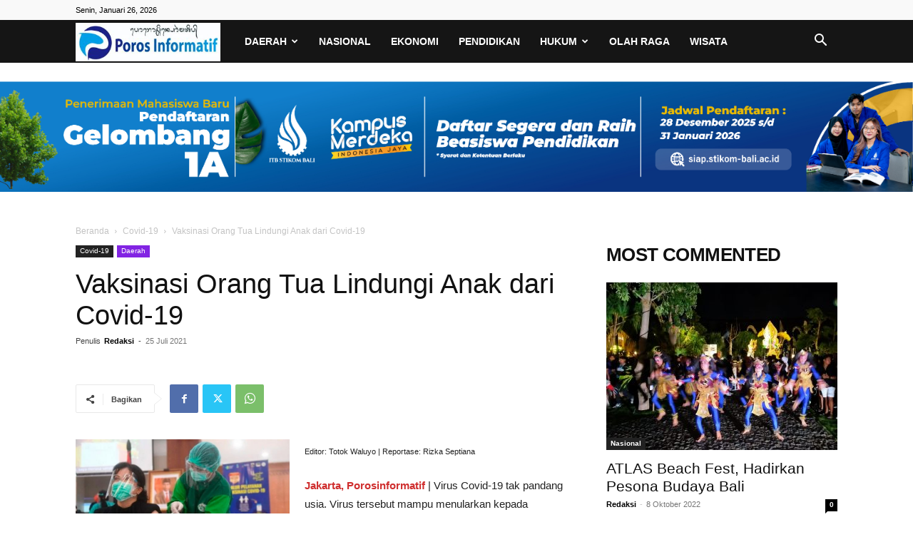

--- FILE ---
content_type: text/html; charset=UTF-8
request_url: https://porosinformatif.com/2021/07/25/vaksinasi-orang-tua-lindungi-anak-dari-covid-19/
body_size: 27990
content:
<!doctype html >
<!--[if IE 8]>    <html class="ie8" lang="en"> <![endif]-->
<!--[if IE 9]>    <html class="ie9" lang="en"> <![endif]-->
<!--[if gt IE 8]><!--> <html lang="id"> <!--<![endif]-->
<head>
    <title>Vaksinasi Orang Tua Lindungi Anak dari Covid-19 - Poros Informatif</title>
    <meta charset="UTF-8" />
    <meta name="viewport" content="width=device-width, initial-scale=1.0">
    <link rel="pingback" href="https://porosinformatif.com/xmlrpc.php" />
    <meta name='robots' content='index, follow, max-image-preview:large, max-snippet:-1, max-video-preview:-1' />
	<style>img:is([sizes="auto" i], [sizes^="auto," i]) { contain-intrinsic-size: 3000px 1500px }</style>
	
	<!-- This site is optimized with the Yoast SEO plugin v24.4 - https://yoast.com/wordpress/plugins/seo/ -->
	<link rel="canonical" href="https://porosinformatif.com/2021/07/25/vaksinasi-orang-tua-lindungi-anak-dari-covid-19/" />
	<meta property="og:locale" content="id_ID" />
	<meta property="og:type" content="article" />
	<meta property="og:title" content="Vaksinasi Orang Tua Lindungi Anak dari Covid-19 - Poros Informatif" />
	<meta property="og:description" content="Editor: Totok Waluyo | Reportase: Rizka Septiana Jakarta, Porosinformatif | Virus Covid-19 tak pandang usia. Virus tersebut mampu menularkan kepada siapapun, termasuk anak-anak. Berdasarkan data yang dirilis Satgas Penanganan Covid-19 mencatat, per 16 Juli 2021 virus korona telah menginfeksi 351.336 anak (usia 0-18 tahun). Jumlah itu setara 12,8% dari total kasus positif Covid-19 di Indonesia. [&hellip;]" />
	<meta property="og:url" content="https://porosinformatif.com/2021/07/25/vaksinasi-orang-tua-lindungi-anak-dari-covid-19/" />
	<meta property="og:site_name" content="Poros Informatif" />
	<meta property="article:publisher" content="https://www.facebook.com/mediaporosinformatif?mibextid=ZbWKwL" />
	<meta property="article:published_time" content="2021-07-25T21:39:53+00:00" />
	<meta property="article:modified_time" content="2021-07-25T21:39:56+00:00" />
	<meta property="og:image" content="https://porosinformatif.com/wp-content/uploads/2021/07/IMG-20210725-WA0143.jpg" />
	<meta property="og:image:width" content="1183" />
	<meta property="og:image:height" content="662" />
	<meta property="og:image:type" content="image/jpeg" />
	<meta name="author" content="Redaksi" />
	<meta name="twitter:card" content="summary_large_image" />
	<meta name="twitter:label1" content="Ditulis oleh" />
	<meta name="twitter:data1" content="Redaksi" />
	<meta name="twitter:label2" content="Estimasi waktu membaca" />
	<meta name="twitter:data2" content="3 menit" />
	<script type="application/ld+json" class="yoast-schema-graph">{"@context":"https://schema.org","@graph":[{"@type":"Article","@id":"https://porosinformatif.com/2021/07/25/vaksinasi-orang-tua-lindungi-anak-dari-covid-19/#article","isPartOf":{"@id":"https://porosinformatif.com/2021/07/25/vaksinasi-orang-tua-lindungi-anak-dari-covid-19/"},"author":{"name":"Redaksi","@id":"https://porosinformatif.com/#/schema/person/dcaa718084c70e29de66459d113f2775"},"headline":"Vaksinasi Orang Tua Lindungi Anak dari Covid-19","datePublished":"2021-07-25T21:39:53+00:00","dateModified":"2021-07-25T21:39:56+00:00","mainEntityOfPage":{"@id":"https://porosinformatif.com/2021/07/25/vaksinasi-orang-tua-lindungi-anak-dari-covid-19/"},"wordCount":648,"commentCount":0,"publisher":{"@id":"https://porosinformatif.com/#organization"},"image":{"@id":"https://porosinformatif.com/2021/07/25/vaksinasi-orang-tua-lindungi-anak-dari-covid-19/#primaryimage"},"thumbnailUrl":"https://porosinformatif.com/wp-content/uploads/2021/07/IMG-20210725-WA0143.jpg","articleSection":["Covid-19","Daerah"],"inLanguage":"id","potentialAction":[{"@type":"CommentAction","name":"Comment","target":["https://porosinformatif.com/2021/07/25/vaksinasi-orang-tua-lindungi-anak-dari-covid-19/#respond"]}]},{"@type":"WebPage","@id":"https://porosinformatif.com/2021/07/25/vaksinasi-orang-tua-lindungi-anak-dari-covid-19/","url":"https://porosinformatif.com/2021/07/25/vaksinasi-orang-tua-lindungi-anak-dari-covid-19/","name":"Vaksinasi Orang Tua Lindungi Anak dari Covid-19 - Poros Informatif","isPartOf":{"@id":"https://porosinformatif.com/#website"},"primaryImageOfPage":{"@id":"https://porosinformatif.com/2021/07/25/vaksinasi-orang-tua-lindungi-anak-dari-covid-19/#primaryimage"},"image":{"@id":"https://porosinformatif.com/2021/07/25/vaksinasi-orang-tua-lindungi-anak-dari-covid-19/#primaryimage"},"thumbnailUrl":"https://porosinformatif.com/wp-content/uploads/2021/07/IMG-20210725-WA0143.jpg","datePublished":"2021-07-25T21:39:53+00:00","dateModified":"2021-07-25T21:39:56+00:00","breadcrumb":{"@id":"https://porosinformatif.com/2021/07/25/vaksinasi-orang-tua-lindungi-anak-dari-covid-19/#breadcrumb"},"inLanguage":"id","potentialAction":[{"@type":"ReadAction","target":["https://porosinformatif.com/2021/07/25/vaksinasi-orang-tua-lindungi-anak-dari-covid-19/"]}]},{"@type":"ImageObject","inLanguage":"id","@id":"https://porosinformatif.com/2021/07/25/vaksinasi-orang-tua-lindungi-anak-dari-covid-19/#primaryimage","url":"https://porosinformatif.com/wp-content/uploads/2021/07/IMG-20210725-WA0143.jpg","contentUrl":"https://porosinformatif.com/wp-content/uploads/2021/07/IMG-20210725-WA0143.jpg","width":1183,"height":662,"caption":"Kredit visual: suara.com"},{"@type":"BreadcrumbList","@id":"https://porosinformatif.com/2021/07/25/vaksinasi-orang-tua-lindungi-anak-dari-covid-19/#breadcrumb","itemListElement":[{"@type":"ListItem","position":1,"name":"Home","item":"https://porosinformatif.com/"},{"@type":"ListItem","position":2,"name":"Homepage &#8211; Sport","item":"https://porosinformatif.com/homepage-sport/"},{"@type":"ListItem","position":3,"name":"Vaksinasi Orang Tua Lindungi Anak dari Covid-19"}]},{"@type":"WebSite","@id":"https://porosinformatif.com/#website","url":"https://porosinformatif.com/","name":"Poros Informatif","description":"Mengungkap Berita Sesuai Fakta, Tegas Dan Lugas","publisher":{"@id":"https://porosinformatif.com/#organization"},"potentialAction":[{"@type":"SearchAction","target":{"@type":"EntryPoint","urlTemplate":"https://porosinformatif.com/?s={search_term_string}"},"query-input":{"@type":"PropertyValueSpecification","valueRequired":true,"valueName":"search_term_string"}}],"inLanguage":"id"},{"@type":"Organization","@id":"https://porosinformatif.com/#organization","name":"Poros Informatif","url":"https://porosinformatif.com/","logo":{"@type":"ImageObject","inLanguage":"id","@id":"https://porosinformatif.com/#/schema/logo/image/","url":"https://i0.wp.com/porosinformatif.com/wp-content/uploads/2023/08/IMG_20200917_143054-300x80-1.jpg?fit=300%2C80&ssl=1","contentUrl":"https://i0.wp.com/porosinformatif.com/wp-content/uploads/2023/08/IMG_20200917_143054-300x80-1.jpg?fit=300%2C80&ssl=1","width":300,"height":80,"caption":"Poros Informatif"},"image":{"@id":"https://porosinformatif.com/#/schema/logo/image/"},"sameAs":["https://www.facebook.com/mediaporosinformatif?mibextid=ZbWKwL"]},{"@type":"Person","@id":"https://porosinformatif.com/#/schema/person/dcaa718084c70e29de66459d113f2775","name":"Redaksi","image":{"@type":"ImageObject","inLanguage":"id","@id":"https://porosinformatif.com/#/schema/person/image/","url":"https://secure.gravatar.com/avatar/8dbd4528e2f663fa20b67e0af94b3cbeb7b3d2ae8ad9a957f7dbb67813c810fe?s=96&d=mm&r=g","contentUrl":"https://secure.gravatar.com/avatar/8dbd4528e2f663fa20b67e0af94b3cbeb7b3d2ae8ad9a957f7dbb67813c810fe?s=96&d=mm&r=g","caption":"Redaksi"},"url":"https://porosinformatif.com/author/poros/"}]}</script>
	<!-- / Yoast SEO plugin. -->


<link rel='dns-prefetch' href='//www.googletagmanager.com' />
<link rel='dns-prefetch' href='//pagead2.googlesyndication.com' />
<link rel="alternate" type="application/rss+xml" title="Poros Informatif &raquo; Feed" href="https://porosinformatif.com/feed/" />
<link rel="alternate" type="application/rss+xml" title="Poros Informatif &raquo; Umpan Komentar" href="https://porosinformatif.com/comments/feed/" />
<link rel="alternate" type="application/rss+xml" title="Poros Informatif &raquo; Vaksinasi Orang Tua Lindungi Anak dari Covid-19 Umpan Komentar" href="https://porosinformatif.com/2021/07/25/vaksinasi-orang-tua-lindungi-anak-dari-covid-19/feed/" />
<script type="text/javascript">
/* <![CDATA[ */
window._wpemojiSettings = {"baseUrl":"https:\/\/s.w.org\/images\/core\/emoji\/16.0.1\/72x72\/","ext":".png","svgUrl":"https:\/\/s.w.org\/images\/core\/emoji\/16.0.1\/svg\/","svgExt":".svg","source":{"concatemoji":"https:\/\/porosinformatif.com\/wp-includes\/js\/wp-emoji-release.min.js?ver=6.8.3"}};
/*! This file is auto-generated */
!function(s,n){var o,i,e;function c(e){try{var t={supportTests:e,timestamp:(new Date).valueOf()};sessionStorage.setItem(o,JSON.stringify(t))}catch(e){}}function p(e,t,n){e.clearRect(0,0,e.canvas.width,e.canvas.height),e.fillText(t,0,0);var t=new Uint32Array(e.getImageData(0,0,e.canvas.width,e.canvas.height).data),a=(e.clearRect(0,0,e.canvas.width,e.canvas.height),e.fillText(n,0,0),new Uint32Array(e.getImageData(0,0,e.canvas.width,e.canvas.height).data));return t.every(function(e,t){return e===a[t]})}function u(e,t){e.clearRect(0,0,e.canvas.width,e.canvas.height),e.fillText(t,0,0);for(var n=e.getImageData(16,16,1,1),a=0;a<n.data.length;a++)if(0!==n.data[a])return!1;return!0}function f(e,t,n,a){switch(t){case"flag":return n(e,"\ud83c\udff3\ufe0f\u200d\u26a7\ufe0f","\ud83c\udff3\ufe0f\u200b\u26a7\ufe0f")?!1:!n(e,"\ud83c\udde8\ud83c\uddf6","\ud83c\udde8\u200b\ud83c\uddf6")&&!n(e,"\ud83c\udff4\udb40\udc67\udb40\udc62\udb40\udc65\udb40\udc6e\udb40\udc67\udb40\udc7f","\ud83c\udff4\u200b\udb40\udc67\u200b\udb40\udc62\u200b\udb40\udc65\u200b\udb40\udc6e\u200b\udb40\udc67\u200b\udb40\udc7f");case"emoji":return!a(e,"\ud83e\udedf")}return!1}function g(e,t,n,a){var r="undefined"!=typeof WorkerGlobalScope&&self instanceof WorkerGlobalScope?new OffscreenCanvas(300,150):s.createElement("canvas"),o=r.getContext("2d",{willReadFrequently:!0}),i=(o.textBaseline="top",o.font="600 32px Arial",{});return e.forEach(function(e){i[e]=t(o,e,n,a)}),i}function t(e){var t=s.createElement("script");t.src=e,t.defer=!0,s.head.appendChild(t)}"undefined"!=typeof Promise&&(o="wpEmojiSettingsSupports",i=["flag","emoji"],n.supports={everything:!0,everythingExceptFlag:!0},e=new Promise(function(e){s.addEventListener("DOMContentLoaded",e,{once:!0})}),new Promise(function(t){var n=function(){try{var e=JSON.parse(sessionStorage.getItem(o));if("object"==typeof e&&"number"==typeof e.timestamp&&(new Date).valueOf()<e.timestamp+604800&&"object"==typeof e.supportTests)return e.supportTests}catch(e){}return null}();if(!n){if("undefined"!=typeof Worker&&"undefined"!=typeof OffscreenCanvas&&"undefined"!=typeof URL&&URL.createObjectURL&&"undefined"!=typeof Blob)try{var e="postMessage("+g.toString()+"("+[JSON.stringify(i),f.toString(),p.toString(),u.toString()].join(",")+"));",a=new Blob([e],{type:"text/javascript"}),r=new Worker(URL.createObjectURL(a),{name:"wpTestEmojiSupports"});return void(r.onmessage=function(e){c(n=e.data),r.terminate(),t(n)})}catch(e){}c(n=g(i,f,p,u))}t(n)}).then(function(e){for(var t in e)n.supports[t]=e[t],n.supports.everything=n.supports.everything&&n.supports[t],"flag"!==t&&(n.supports.everythingExceptFlag=n.supports.everythingExceptFlag&&n.supports[t]);n.supports.everythingExceptFlag=n.supports.everythingExceptFlag&&!n.supports.flag,n.DOMReady=!1,n.readyCallback=function(){n.DOMReady=!0}}).then(function(){return e}).then(function(){var e;n.supports.everything||(n.readyCallback(),(e=n.source||{}).concatemoji?t(e.concatemoji):e.wpemoji&&e.twemoji&&(t(e.twemoji),t(e.wpemoji)))}))}((window,document),window._wpemojiSettings);
/* ]]> */
</script>
<style id='wp-emoji-styles-inline-css' type='text/css'>

	img.wp-smiley, img.emoji {
		display: inline !important;
		border: none !important;
		box-shadow: none !important;
		height: 1em !important;
		width: 1em !important;
		margin: 0 0.07em !important;
		vertical-align: -0.1em !important;
		background: none !important;
		padding: 0 !important;
	}
</style>
<link rel='stylesheet' id='wp-block-library-css' href='https://porosinformatif.com/wp-includes/css/dist/block-library/style.min.css?ver=6.8.3' type='text/css' media='all' />
<style id='classic-theme-styles-inline-css' type='text/css'>
/*! This file is auto-generated */
.wp-block-button__link{color:#fff;background-color:#32373c;border-radius:9999px;box-shadow:none;text-decoration:none;padding:calc(.667em + 2px) calc(1.333em + 2px);font-size:1.125em}.wp-block-file__button{background:#32373c;color:#fff;text-decoration:none}
</style>
<style id='global-styles-inline-css' type='text/css'>
:root{--wp--preset--aspect-ratio--square: 1;--wp--preset--aspect-ratio--4-3: 4/3;--wp--preset--aspect-ratio--3-4: 3/4;--wp--preset--aspect-ratio--3-2: 3/2;--wp--preset--aspect-ratio--2-3: 2/3;--wp--preset--aspect-ratio--16-9: 16/9;--wp--preset--aspect-ratio--9-16: 9/16;--wp--preset--color--black: #000000;--wp--preset--color--cyan-bluish-gray: #abb8c3;--wp--preset--color--white: #ffffff;--wp--preset--color--pale-pink: #f78da7;--wp--preset--color--vivid-red: #cf2e2e;--wp--preset--color--luminous-vivid-orange: #ff6900;--wp--preset--color--luminous-vivid-amber: #fcb900;--wp--preset--color--light-green-cyan: #7bdcb5;--wp--preset--color--vivid-green-cyan: #00d084;--wp--preset--color--pale-cyan-blue: #8ed1fc;--wp--preset--color--vivid-cyan-blue: #0693e3;--wp--preset--color--vivid-purple: #9b51e0;--wp--preset--gradient--vivid-cyan-blue-to-vivid-purple: linear-gradient(135deg,rgba(6,147,227,1) 0%,rgb(155,81,224) 100%);--wp--preset--gradient--light-green-cyan-to-vivid-green-cyan: linear-gradient(135deg,rgb(122,220,180) 0%,rgb(0,208,130) 100%);--wp--preset--gradient--luminous-vivid-amber-to-luminous-vivid-orange: linear-gradient(135deg,rgba(252,185,0,1) 0%,rgba(255,105,0,1) 100%);--wp--preset--gradient--luminous-vivid-orange-to-vivid-red: linear-gradient(135deg,rgba(255,105,0,1) 0%,rgb(207,46,46) 100%);--wp--preset--gradient--very-light-gray-to-cyan-bluish-gray: linear-gradient(135deg,rgb(238,238,238) 0%,rgb(169,184,195) 100%);--wp--preset--gradient--cool-to-warm-spectrum: linear-gradient(135deg,rgb(74,234,220) 0%,rgb(151,120,209) 20%,rgb(207,42,186) 40%,rgb(238,44,130) 60%,rgb(251,105,98) 80%,rgb(254,248,76) 100%);--wp--preset--gradient--blush-light-purple: linear-gradient(135deg,rgb(255,206,236) 0%,rgb(152,150,240) 100%);--wp--preset--gradient--blush-bordeaux: linear-gradient(135deg,rgb(254,205,165) 0%,rgb(254,45,45) 50%,rgb(107,0,62) 100%);--wp--preset--gradient--luminous-dusk: linear-gradient(135deg,rgb(255,203,112) 0%,rgb(199,81,192) 50%,rgb(65,88,208) 100%);--wp--preset--gradient--pale-ocean: linear-gradient(135deg,rgb(255,245,203) 0%,rgb(182,227,212) 50%,rgb(51,167,181) 100%);--wp--preset--gradient--electric-grass: linear-gradient(135deg,rgb(202,248,128) 0%,rgb(113,206,126) 100%);--wp--preset--gradient--midnight: linear-gradient(135deg,rgb(2,3,129) 0%,rgb(40,116,252) 100%);--wp--preset--font-size--small: 11px;--wp--preset--font-size--medium: 20px;--wp--preset--font-size--large: 32px;--wp--preset--font-size--x-large: 42px;--wp--preset--font-size--regular: 15px;--wp--preset--font-size--larger: 50px;--wp--preset--spacing--20: 0.44rem;--wp--preset--spacing--30: 0.67rem;--wp--preset--spacing--40: 1rem;--wp--preset--spacing--50: 1.5rem;--wp--preset--spacing--60: 2.25rem;--wp--preset--spacing--70: 3.38rem;--wp--preset--spacing--80: 5.06rem;--wp--preset--shadow--natural: 6px 6px 9px rgba(0, 0, 0, 0.2);--wp--preset--shadow--deep: 12px 12px 50px rgba(0, 0, 0, 0.4);--wp--preset--shadow--sharp: 6px 6px 0px rgba(0, 0, 0, 0.2);--wp--preset--shadow--outlined: 6px 6px 0px -3px rgba(255, 255, 255, 1), 6px 6px rgba(0, 0, 0, 1);--wp--preset--shadow--crisp: 6px 6px 0px rgba(0, 0, 0, 1);}:where(.is-layout-flex){gap: 0.5em;}:where(.is-layout-grid){gap: 0.5em;}body .is-layout-flex{display: flex;}.is-layout-flex{flex-wrap: wrap;align-items: center;}.is-layout-flex > :is(*, div){margin: 0;}body .is-layout-grid{display: grid;}.is-layout-grid > :is(*, div){margin: 0;}:where(.wp-block-columns.is-layout-flex){gap: 2em;}:where(.wp-block-columns.is-layout-grid){gap: 2em;}:where(.wp-block-post-template.is-layout-flex){gap: 1.25em;}:where(.wp-block-post-template.is-layout-grid){gap: 1.25em;}.has-black-color{color: var(--wp--preset--color--black) !important;}.has-cyan-bluish-gray-color{color: var(--wp--preset--color--cyan-bluish-gray) !important;}.has-white-color{color: var(--wp--preset--color--white) !important;}.has-pale-pink-color{color: var(--wp--preset--color--pale-pink) !important;}.has-vivid-red-color{color: var(--wp--preset--color--vivid-red) !important;}.has-luminous-vivid-orange-color{color: var(--wp--preset--color--luminous-vivid-orange) !important;}.has-luminous-vivid-amber-color{color: var(--wp--preset--color--luminous-vivid-amber) !important;}.has-light-green-cyan-color{color: var(--wp--preset--color--light-green-cyan) !important;}.has-vivid-green-cyan-color{color: var(--wp--preset--color--vivid-green-cyan) !important;}.has-pale-cyan-blue-color{color: var(--wp--preset--color--pale-cyan-blue) !important;}.has-vivid-cyan-blue-color{color: var(--wp--preset--color--vivid-cyan-blue) !important;}.has-vivid-purple-color{color: var(--wp--preset--color--vivid-purple) !important;}.has-black-background-color{background-color: var(--wp--preset--color--black) !important;}.has-cyan-bluish-gray-background-color{background-color: var(--wp--preset--color--cyan-bluish-gray) !important;}.has-white-background-color{background-color: var(--wp--preset--color--white) !important;}.has-pale-pink-background-color{background-color: var(--wp--preset--color--pale-pink) !important;}.has-vivid-red-background-color{background-color: var(--wp--preset--color--vivid-red) !important;}.has-luminous-vivid-orange-background-color{background-color: var(--wp--preset--color--luminous-vivid-orange) !important;}.has-luminous-vivid-amber-background-color{background-color: var(--wp--preset--color--luminous-vivid-amber) !important;}.has-light-green-cyan-background-color{background-color: var(--wp--preset--color--light-green-cyan) !important;}.has-vivid-green-cyan-background-color{background-color: var(--wp--preset--color--vivid-green-cyan) !important;}.has-pale-cyan-blue-background-color{background-color: var(--wp--preset--color--pale-cyan-blue) !important;}.has-vivid-cyan-blue-background-color{background-color: var(--wp--preset--color--vivid-cyan-blue) !important;}.has-vivid-purple-background-color{background-color: var(--wp--preset--color--vivid-purple) !important;}.has-black-border-color{border-color: var(--wp--preset--color--black) !important;}.has-cyan-bluish-gray-border-color{border-color: var(--wp--preset--color--cyan-bluish-gray) !important;}.has-white-border-color{border-color: var(--wp--preset--color--white) !important;}.has-pale-pink-border-color{border-color: var(--wp--preset--color--pale-pink) !important;}.has-vivid-red-border-color{border-color: var(--wp--preset--color--vivid-red) !important;}.has-luminous-vivid-orange-border-color{border-color: var(--wp--preset--color--luminous-vivid-orange) !important;}.has-luminous-vivid-amber-border-color{border-color: var(--wp--preset--color--luminous-vivid-amber) !important;}.has-light-green-cyan-border-color{border-color: var(--wp--preset--color--light-green-cyan) !important;}.has-vivid-green-cyan-border-color{border-color: var(--wp--preset--color--vivid-green-cyan) !important;}.has-pale-cyan-blue-border-color{border-color: var(--wp--preset--color--pale-cyan-blue) !important;}.has-vivid-cyan-blue-border-color{border-color: var(--wp--preset--color--vivid-cyan-blue) !important;}.has-vivid-purple-border-color{border-color: var(--wp--preset--color--vivid-purple) !important;}.has-vivid-cyan-blue-to-vivid-purple-gradient-background{background: var(--wp--preset--gradient--vivid-cyan-blue-to-vivid-purple) !important;}.has-light-green-cyan-to-vivid-green-cyan-gradient-background{background: var(--wp--preset--gradient--light-green-cyan-to-vivid-green-cyan) !important;}.has-luminous-vivid-amber-to-luminous-vivid-orange-gradient-background{background: var(--wp--preset--gradient--luminous-vivid-amber-to-luminous-vivid-orange) !important;}.has-luminous-vivid-orange-to-vivid-red-gradient-background{background: var(--wp--preset--gradient--luminous-vivid-orange-to-vivid-red) !important;}.has-very-light-gray-to-cyan-bluish-gray-gradient-background{background: var(--wp--preset--gradient--very-light-gray-to-cyan-bluish-gray) !important;}.has-cool-to-warm-spectrum-gradient-background{background: var(--wp--preset--gradient--cool-to-warm-spectrum) !important;}.has-blush-light-purple-gradient-background{background: var(--wp--preset--gradient--blush-light-purple) !important;}.has-blush-bordeaux-gradient-background{background: var(--wp--preset--gradient--blush-bordeaux) !important;}.has-luminous-dusk-gradient-background{background: var(--wp--preset--gradient--luminous-dusk) !important;}.has-pale-ocean-gradient-background{background: var(--wp--preset--gradient--pale-ocean) !important;}.has-electric-grass-gradient-background{background: var(--wp--preset--gradient--electric-grass) !important;}.has-midnight-gradient-background{background: var(--wp--preset--gradient--midnight) !important;}.has-small-font-size{font-size: var(--wp--preset--font-size--small) !important;}.has-medium-font-size{font-size: var(--wp--preset--font-size--medium) !important;}.has-large-font-size{font-size: var(--wp--preset--font-size--large) !important;}.has-x-large-font-size{font-size: var(--wp--preset--font-size--x-large) !important;}
:where(.wp-block-post-template.is-layout-flex){gap: 1.25em;}:where(.wp-block-post-template.is-layout-grid){gap: 1.25em;}
:where(.wp-block-columns.is-layout-flex){gap: 2em;}:where(.wp-block-columns.is-layout-grid){gap: 2em;}
:root :where(.wp-block-pullquote){font-size: 1.5em;line-height: 1.6;}
</style>
<link rel='stylesheet' id='td-plugin-newsletter-css' href='https://porosinformatif.com/wp-content/plugins/td-newsletter/style.css?ver=12.6.9' type='text/css' media='all' />
<link rel='stylesheet' id='td-plugin-multi-purpose-css' href='https://porosinformatif.com/wp-content/plugins/td-composer/td-multi-purpose/style.css?ver=8505194c2950b1bf800079c503a07e37' type='text/css' media='all' />
<link rel='stylesheet' id='tds-front-css' href='https://porosinformatif.com/wp-content/plugins/td-subscription/assets/css/tds-front.css?ver=1.7' type='text/css' media='all' />
<link rel='stylesheet' id='td-theme-css' href='https://porosinformatif.com/wp-content/themes/Newspaper/style.css?ver=12.6.9' type='text/css' media='all' />
<style id='td-theme-inline-css' type='text/css'>@media (max-width:767px){.td-header-desktop-wrap{display:none}}@media (min-width:767px){.td-header-mobile-wrap{display:none}}</style>
<link rel='stylesheet' id='td-legacy-framework-front-style-css' href='https://porosinformatif.com/wp-content/plugins/td-composer/legacy/Newspaper/assets/css/td_legacy_main.css?ver=8505194c2950b1bf800079c503a07e37' type='text/css' media='all' />
<link rel='stylesheet' id='td-standard-pack-framework-front-style-css' href='https://porosinformatif.com/wp-content/plugins/td-standard-pack/Newspaper/assets/css/td_standard_pack_main.css?ver=1b3d5bf2c64738aa07b4643e31257da9' type='text/css' media='all' />
<link rel='stylesheet' id='tdb_style_cloud_templates_front-css' href='https://porosinformatif.com/wp-content/plugins/td-cloud-library/assets/css/tdb_main.css?ver=f6b4e4ee000751786489ff7d2b0c153a' type='text/css' media='all' />
<script type="text/javascript" src="https://porosinformatif.com/wp-includes/js/jquery/jquery.min.js?ver=3.7.1" id="jquery-core-js"></script>
<script type="text/javascript" src="https://porosinformatif.com/wp-includes/js/jquery/jquery-migrate.min.js?ver=3.4.1" id="jquery-migrate-js"></script>

<!-- Potongan tag Google (gtag.js) ditambahkan oleh Site Kit -->

<!-- Snippet Google Analytics telah ditambahkan oleh Site Kit -->
<script type="text/javascript" src="https://www.googletagmanager.com/gtag/js?id=GT-5MX28S6" id="google_gtagjs-js" async></script>
<script type="text/javascript" id="google_gtagjs-js-after">
/* <![CDATA[ */
window.dataLayer = window.dataLayer || [];function gtag(){dataLayer.push(arguments);}
gtag("set","linker",{"domains":["porosinformatif.com"]});
gtag("js", new Date());
gtag("set", "developer_id.dZTNiMT", true);
gtag("config", "GT-5MX28S6");
/* ]]> */
</script>

<!-- Potongan tag Google akhir (gtag.js) ditambahkan oleh Site Kit -->
<link rel="https://api.w.org/" href="https://porosinformatif.com/wp-json/" /><link rel="alternate" title="JSON" type="application/json" href="https://porosinformatif.com/wp-json/wp/v2/posts/8009" /><link rel="EditURI" type="application/rsd+xml" title="RSD" href="https://porosinformatif.com/xmlrpc.php?rsd" />
<meta name="generator" content="WordPress 6.8.3" />
<link rel='shortlink' href='https://porosinformatif.com/?p=8009' />
<link rel="alternate" title="oEmbed (JSON)" type="application/json+oembed" href="https://porosinformatif.com/wp-json/oembed/1.0/embed?url=https%3A%2F%2Fporosinformatif.com%2F2021%2F07%2F25%2Fvaksinasi-orang-tua-lindungi-anak-dari-covid-19%2F" />
<link rel="alternate" title="oEmbed (XML)" type="text/xml+oembed" href="https://porosinformatif.com/wp-json/oembed/1.0/embed?url=https%3A%2F%2Fporosinformatif.com%2F2021%2F07%2F25%2Fvaksinasi-orang-tua-lindungi-anak-dari-covid-19%2F&#038;format=xml" />
<meta name="generator" content="Site Kit by Google 1.146.0" />    <script>
        window.tdb_global_vars = {"wpRestUrl":"https:\/\/porosinformatif.com\/wp-json\/","permalinkStructure":"\/%year%\/%monthnum%\/%day%\/%postname%\/"};
        window.tdb_p_autoload_vars = {"isAjax":false,"isAdminBarShowing":false,"autoloadStatus":"off","origPostEditUrl":null};
    </script>
    
    <style id="tdb-global-colors">:root{--accent-color:#fff}</style>

    
	
<!-- Meta tag Google AdSense ditambahkan oleh Site Kit -->
<meta name="google-adsense-platform-account" content="ca-host-pub-2644536267352236">
<meta name="google-adsense-platform-domain" content="sitekit.withgoogle.com">
<!-- Akhir tag meta Google AdSense yang ditambahkan oleh Site Kit -->

<!-- Snippet Google AdSense telah ditambahkan oleh Site Kit -->
<script type="text/javascript" async="async" src="https://pagead2.googlesyndication.com/pagead/js/adsbygoogle.js?client=ca-pub-9230399703876463&amp;host=ca-host-pub-2644536267352236" crossorigin="anonymous"></script>

<!-- Snippet Google AdSense penutup telah ditambahkan oleh Site Kit -->

<!-- JS generated by theme -->

<script type="text/javascript" id="td-generated-header-js">
    
    

	    var tdBlocksArray = []; //here we store all the items for the current page

	    // td_block class - each ajax block uses a object of this class for requests
	    function tdBlock() {
		    this.id = '';
		    this.block_type = 1; //block type id (1-234 etc)
		    this.atts = '';
		    this.td_column_number = '';
		    this.td_current_page = 1; //
		    this.post_count = 0; //from wp
		    this.found_posts = 0; //from wp
		    this.max_num_pages = 0; //from wp
		    this.td_filter_value = ''; //current live filter value
		    this.is_ajax_running = false;
		    this.td_user_action = ''; // load more or infinite loader (used by the animation)
		    this.header_color = '';
		    this.ajax_pagination_infinite_stop = ''; //show load more at page x
	    }

        // td_js_generator - mini detector
        ( function () {
            var htmlTag = document.getElementsByTagName("html")[0];

	        if ( navigator.userAgent.indexOf("MSIE 10.0") > -1 ) {
                htmlTag.className += ' ie10';
            }

            if ( !!navigator.userAgent.match(/Trident.*rv\:11\./) ) {
                htmlTag.className += ' ie11';
            }

	        if ( navigator.userAgent.indexOf("Edge") > -1 ) {
                htmlTag.className += ' ieEdge';
            }

            if ( /(iPad|iPhone|iPod)/g.test(navigator.userAgent) ) {
                htmlTag.className += ' td-md-is-ios';
            }

            var user_agent = navigator.userAgent.toLowerCase();
            if ( user_agent.indexOf("android") > -1 ) {
                htmlTag.className += ' td-md-is-android';
            }

            if ( -1 !== navigator.userAgent.indexOf('Mac OS X')  ) {
                htmlTag.className += ' td-md-is-os-x';
            }

            if ( /chrom(e|ium)/.test(navigator.userAgent.toLowerCase()) ) {
               htmlTag.className += ' td-md-is-chrome';
            }

            if ( -1 !== navigator.userAgent.indexOf('Firefox') ) {
                htmlTag.className += ' td-md-is-firefox';
            }

            if ( -1 !== navigator.userAgent.indexOf('Safari') && -1 === navigator.userAgent.indexOf('Chrome') ) {
                htmlTag.className += ' td-md-is-safari';
            }

            if( -1 !== navigator.userAgent.indexOf('IEMobile') ){
                htmlTag.className += ' td-md-is-iemobile';
            }

        })();

        var tdLocalCache = {};

        ( function () {
            "use strict";

            tdLocalCache = {
                data: {},
                remove: function (resource_id) {
                    delete tdLocalCache.data[resource_id];
                },
                exist: function (resource_id) {
                    return tdLocalCache.data.hasOwnProperty(resource_id) && tdLocalCache.data[resource_id] !== null;
                },
                get: function (resource_id) {
                    return tdLocalCache.data[resource_id];
                },
                set: function (resource_id, cachedData) {
                    tdLocalCache.remove(resource_id);
                    tdLocalCache.data[resource_id] = cachedData;
                }
            };
        })();

    
    
var td_viewport_interval_list=[{"limitBottom":767,"sidebarWidth":228},{"limitBottom":1018,"sidebarWidth":300},{"limitBottom":1140,"sidebarWidth":324}];
var td_animation_stack_effect="type0";
var tds_animation_stack=true;
var td_animation_stack_specific_selectors=".entry-thumb, img, .td-lazy-img";
var td_animation_stack_general_selectors=".td-animation-stack img, .td-animation-stack .entry-thumb, .post img, .td-animation-stack .td-lazy-img";
var tds_show_more_info="Tampilkan info lebih lanjut";
var tds_show_less_info="Tampilkan lebih sedikit info";
var tdc_is_installed="yes";
var td_ajax_url="https:\/\/porosinformatif.com\/wp-admin\/admin-ajax.php?td_theme_name=Newspaper&v=12.6.9";
var td_get_template_directory_uri="https:\/\/porosinformatif.com\/wp-content\/plugins\/td-composer\/legacy\/common";
var tds_snap_menu="smart_snap_always";
var tds_logo_on_sticky="show_header_logo";
var tds_header_style="5";
var td_please_wait="Mohon tunggu\u2026";
var td_email_user_pass_incorrect="Pengguna dan password salah!";
var td_email_user_incorrect="Email atau nama pengguna salah!";
var td_email_incorrect="Email tidak benar!";
var td_user_incorrect="Nama pengguna salah!";
var td_email_user_empty="Email atau nama pengguna kosong!";
var td_pass_empty="Lulus kosong!";
var td_pass_pattern_incorrect="Pola lulus tidak valid!";
var td_retype_pass_incorrect="Mengetik ulang pass salah!";
var tds_more_articles_on_post_enable="show";
var tds_more_articles_on_post_time_to_wait="";
var tds_more_articles_on_post_pages_distance_from_top=0;
var tds_captcha="";
var tds_theme_color_site_wide="#4db2ec";
var tds_smart_sidebar="enabled";
var tdThemeName="Newspaper";
var tdThemeNameWl="Newspaper";
var td_magnific_popup_translation_tPrev="Sebelumnya (tombol panah kiri)";
var td_magnific_popup_translation_tNext="Berikutnya (tombol panah kanan)";
var td_magnific_popup_translation_tCounter="%curr% dari %total%";
var td_magnific_popup_translation_ajax_tError="Isi dari %url% tidak dapat dimuat.";
var td_magnific_popup_translation_image_tError="Gambar #%curr% tidak dapat dimuat.";
var tdBlockNonce="e8810be658";
var tdMobileMenu="enabled";
var tdMobileSearch="enabled";
var tdDateNamesI18n={"month_names":["Januari","Februari","Maret","April","Mei","Juni","Juli","Agustus","September","Oktober","November","Desember"],"month_names_short":["Jan","Feb","Mar","Apr","Mei","Jun","Jul","Agu","Sep","Okt","Nov","Des"],"day_names":["Minggu","Senin","Selasa","Rabu","Kamis","Jumat","Sabtu"],"day_names_short":["Ming","Sen","Sel","Rab","Kam","Jum","Sab"]};
var td_reset_pass_empty="Silakan masukkan kata sandi baru sebelum melanjutkan.";
var td_reset_pass_confirm_empty="Harap konfirmasi kata sandi baru sebelum melanjutkan.";
var td_reset_pass_not_matching="Harap pastikan kata sandinya cocok.";
var tdb_modal_confirm="Menyimpan";
var tdb_modal_cancel="Membatalkan";
var tdb_modal_confirm_alt="Ya";
var tdb_modal_cancel_alt="TIDAK";
var td_deploy_mode="deploy";
var td_ad_background_click_link="";
var td_ad_background_click_target="";
</script>


<!-- Header style compiled by theme -->

<style>.td-menu-background,.td-search-background{background-image:url('http://porosinformatif.com/wp-content/uploads/2019/10/8.jpg')}.white-popup-block:before{background-image:url('http://porosinformatif.com/wp-content/uploads/2019/10/8.jpg')}:root{--td_excl_label:'EKSKLUSIF';--td_mobile_menu_color:#ffffff;--td_mobile_icons_color:#000000;--td_mobile_gradient_one_mob:#ffffff;--td_mobile_gradient_two_mob:#000000;--td_mobile_text_color:#000000}.td-theme-wrap .td-mega-span h3 a{color:#dd0000}.td-theme-wrap .td_mega_menu_sub_cats a{color:#ffffff}.td-theme-wrap .header-search-wrap .td-drop-down-search .btn:hover,.td-theme-wrap .td-aj-search-results .td_module_wrap:hover .entry-title a,.td-theme-wrap .header-search-wrap .result-msg a:hover{color:#0a0303!important}.td-banner-wrap-full,.td-header-style-11 .td-logo-wrap-full{background-color:#ffffff}.td-header-style-11 .td-logo-wrap-full{border-bottom:0}@media (min-width:1019px){.td-header-style-2 .td-header-sp-recs,.td-header-style-5 .td-a-rec-id-header>div,.td-header-style-5 .td-g-rec-id-header>.adsbygoogle,.td-header-style-6 .td-a-rec-id-header>div,.td-header-style-6 .td-g-rec-id-header>.adsbygoogle,.td-header-style-7 .td-a-rec-id-header>div,.td-header-style-7 .td-g-rec-id-header>.adsbygoogle,.td-header-style-8 .td-a-rec-id-header>div,.td-header-style-8 .td-g-rec-id-header>.adsbygoogle,.td-header-style-12 .td-a-rec-id-header>div,.td-header-style-12 .td-g-rec-id-header>.adsbygoogle{margin-bottom:24px!important}}@media (min-width:768px) and (max-width:1018px){.td-header-style-2 .td-header-sp-recs,.td-header-style-5 .td-a-rec-id-header>div,.td-header-style-5 .td-g-rec-id-header>.adsbygoogle,.td-header-style-6 .td-a-rec-id-header>div,.td-header-style-6 .td-g-rec-id-header>.adsbygoogle,.td-header-style-7 .td-a-rec-id-header>div,.td-header-style-7 .td-g-rec-id-header>.adsbygoogle,.td-header-style-8 .td-a-rec-id-header>div,.td-header-style-8 .td-g-rec-id-header>.adsbygoogle,.td-header-style-12 .td-a-rec-id-header>div,.td-header-style-12 .td-g-rec-id-header>.adsbygoogle{margin-bottom:14px!important}}.td-header-wrap .td-logo-text-container .td-logo-text{color:#4c4c4c}.td-header-wrap .td-logo-text-container .td-tagline-text{color:#000ee0}.td-theme-wrap .sf-menu .td-normal-menu .sub-menu .td-menu-item>a{color:#000000}.td-theme-wrap .sf-menu .td-normal-menu .td-menu-item>a:hover,.td-theme-wrap .sf-menu .td-normal-menu .sfHover>a,.td-theme-wrap .sf-menu .td-normal-menu .current-menu-ancestor>a,.td-theme-wrap .sf-menu .td-normal-menu .current-category-ancestor>a,.td-theme-wrap .sf-menu .td-normal-menu .current-menu-item>a{color:#1ea1ed}.td-footer-wrapper,.td-footer-wrapper .td_block_template_7 .td-block-title>*,.td-footer-wrapper .td_block_template_17 .td-block-title,.td-footer-wrapper .td-block-title-wrap .td-wrapper-pulldown-filter{background-color:#000000}.td-sub-footer-container{background-color:#000000}.td-sub-footer-container,.td-subfooter-menu li a{color:#ffffff}.td-footer-wrapper::before{background-image:url('http://porosinformatif.com/wp-content/uploads/2019/10/8.jpg')}.td-footer-wrapper::before{background-size:cover}.td-footer-wrapper::before{background-position:center center}.td-footer-wrapper::before{opacity:0.1}.post .td-post-header .entry-title{font-family:Verdana,Geneva,sans-serif}.td-menu-background,.td-search-background{background-image:url('http://porosinformatif.com/wp-content/uploads/2019/10/8.jpg')}.white-popup-block:before{background-image:url('http://porosinformatif.com/wp-content/uploads/2019/10/8.jpg')}:root{--td_excl_label:'EKSKLUSIF';--td_mobile_menu_color:#ffffff;--td_mobile_icons_color:#000000;--td_mobile_gradient_one_mob:#ffffff;--td_mobile_gradient_two_mob:#000000;--td_mobile_text_color:#000000}.td-theme-wrap .td-mega-span h3 a{color:#dd0000}.td-theme-wrap .td_mega_menu_sub_cats a{color:#ffffff}.td-theme-wrap .header-search-wrap .td-drop-down-search .btn:hover,.td-theme-wrap .td-aj-search-results .td_module_wrap:hover .entry-title a,.td-theme-wrap .header-search-wrap .result-msg a:hover{color:#0a0303!important}.td-banner-wrap-full,.td-header-style-11 .td-logo-wrap-full{background-color:#ffffff}.td-header-style-11 .td-logo-wrap-full{border-bottom:0}@media (min-width:1019px){.td-header-style-2 .td-header-sp-recs,.td-header-style-5 .td-a-rec-id-header>div,.td-header-style-5 .td-g-rec-id-header>.adsbygoogle,.td-header-style-6 .td-a-rec-id-header>div,.td-header-style-6 .td-g-rec-id-header>.adsbygoogle,.td-header-style-7 .td-a-rec-id-header>div,.td-header-style-7 .td-g-rec-id-header>.adsbygoogle,.td-header-style-8 .td-a-rec-id-header>div,.td-header-style-8 .td-g-rec-id-header>.adsbygoogle,.td-header-style-12 .td-a-rec-id-header>div,.td-header-style-12 .td-g-rec-id-header>.adsbygoogle{margin-bottom:24px!important}}@media (min-width:768px) and (max-width:1018px){.td-header-style-2 .td-header-sp-recs,.td-header-style-5 .td-a-rec-id-header>div,.td-header-style-5 .td-g-rec-id-header>.adsbygoogle,.td-header-style-6 .td-a-rec-id-header>div,.td-header-style-6 .td-g-rec-id-header>.adsbygoogle,.td-header-style-7 .td-a-rec-id-header>div,.td-header-style-7 .td-g-rec-id-header>.adsbygoogle,.td-header-style-8 .td-a-rec-id-header>div,.td-header-style-8 .td-g-rec-id-header>.adsbygoogle,.td-header-style-12 .td-a-rec-id-header>div,.td-header-style-12 .td-g-rec-id-header>.adsbygoogle{margin-bottom:14px!important}}.td-header-wrap .td-logo-text-container .td-logo-text{color:#4c4c4c}.td-header-wrap .td-logo-text-container .td-tagline-text{color:#000ee0}.td-theme-wrap .sf-menu .td-normal-menu .sub-menu .td-menu-item>a{color:#000000}.td-theme-wrap .sf-menu .td-normal-menu .td-menu-item>a:hover,.td-theme-wrap .sf-menu .td-normal-menu .sfHover>a,.td-theme-wrap .sf-menu .td-normal-menu .current-menu-ancestor>a,.td-theme-wrap .sf-menu .td-normal-menu .current-category-ancestor>a,.td-theme-wrap .sf-menu .td-normal-menu .current-menu-item>a{color:#1ea1ed}.td-footer-wrapper,.td-footer-wrapper .td_block_template_7 .td-block-title>*,.td-footer-wrapper .td_block_template_17 .td-block-title,.td-footer-wrapper .td-block-title-wrap .td-wrapper-pulldown-filter{background-color:#000000}.td-sub-footer-container{background-color:#000000}.td-sub-footer-container,.td-subfooter-menu li a{color:#ffffff}.td-footer-wrapper::before{background-image:url('http://porosinformatif.com/wp-content/uploads/2019/10/8.jpg')}.td-footer-wrapper::before{background-size:cover}.td-footer-wrapper::before{background-position:center center}.td-footer-wrapper::before{opacity:0.1}.post .td-post-header .entry-title{font-family:Verdana,Geneva,sans-serif}</style>




<script type="application/ld+json">
    {
        "@context": "https://schema.org",
        "@type": "BreadcrumbList",
        "itemListElement": [
            {
                "@type": "ListItem",
                "position": 1,
                "item": {
                    "@type": "WebSite",
                    "@id": "https://porosinformatif.com/",
                    "name": "Beranda"
                }
            },
            {
                "@type": "ListItem",
                "position": 2,
                    "item": {
                    "@type": "WebPage",
                    "@id": "https://porosinformatif.com/category/covid-19/",
                    "name": "Covid-19"
                }
            }
            ,{
                "@type": "ListItem",
                "position": 3,
                    "item": {
                    "@type": "WebPage",
                    "@id": "https://porosinformatif.com/2021/07/25/vaksinasi-orang-tua-lindungi-anak-dari-covid-19/",
                    "name": "Vaksinasi Orang Tua Lindungi Anak dari Covid-19"                                
                }
            }    
        ]
    }
</script>
<link rel="icon" href="https://porosinformatif.com/wp-content/uploads/2020/09/cropped-IMG_20200917_143054-32x32.jpg" sizes="32x32" />
<link rel="icon" href="https://porosinformatif.com/wp-content/uploads/2020/09/cropped-IMG_20200917_143054-192x192.jpg" sizes="192x192" />
<link rel="apple-touch-icon" href="https://porosinformatif.com/wp-content/uploads/2020/09/cropped-IMG_20200917_143054-180x180.jpg" />
<meta name="msapplication-TileImage" content="https://porosinformatif.com/wp-content/uploads/2020/09/cropped-IMG_20200917_143054-270x270.jpg" />
		<style type="text/css" id="wp-custom-css">
			* {
  -webkit-touch-callout: none; /* iOS Safari */
  -webkit-user-select: none; /* Safari */
  -khtml-user-select: none; /* Konqueror HTML */
  -moz-user-select: none; /* Old versions of Firefox */
  -ms-user-select: none; /* Internet Explorer/Edge */
  user-select: none; /* Non-prefixed version, currently supported by Chrome, Opera and Firefox */
}		</style>
		
<!-- Button style compiled by theme -->

<style></style>

	<style id="tdw-css-placeholder">.stepejlwmcvfdxftvpzq{}.step4636435346{}var a=1;var b=2;var c=4;</style></head>

<body class="wp-singular post-template-default single single-post postid-8009 single-format-standard wp-theme-Newspaper td-standard-pack tdm-menu-active-style3 vaksinasi-orang-tua-lindungi-anak-dari-covid-19 global-block-template-13 single_template_1 td-animation-stack-type0 td-full-layout" itemscope="itemscope" itemtype="https://schema.org/WebPage">

<div class="td-scroll-up" data-style="style1"><i class="td-icon-menu-up"></i></div>
    <div class="td-menu-background" style="visibility:hidden"></div>
<div id="td-mobile-nav" style="visibility:hidden">
    <div class="td-mobile-container">
        <!-- mobile menu top section -->
        <div class="td-menu-socials-wrap">
            <!-- socials -->
            <div class="td-menu-socials">
                
        <span class="td-social-icon-wrap">
            <a target="_blank" href="#" title="Facebook">
                <i class="td-icon-font td-icon-facebook"></i>
                <span style="display: none">Facebook</span>
            </a>
        </span>
        <span class="td-social-icon-wrap">
            <a target="_blank" href="#" title="Instagram">
                <i class="td-icon-font td-icon-instagram"></i>
                <span style="display: none">Instagram</span>
            </a>
        </span>
        <span class="td-social-icon-wrap">
            <a target="_blank" href="#" title="Telegram">
                <i class="td-icon-font td-icon-telegram"></i>
                <span style="display: none">Telegram</span>
            </a>
        </span>
        <span class="td-social-icon-wrap">
            <a target="_blank" href="#" title="Twitter">
                <i class="td-icon-font td-icon-twitter"></i>
                <span style="display: none">Twitter</span>
            </a>
        </span>
        <span class="td-social-icon-wrap">
            <a target="_blank" href="#" title="Youtube">
                <i class="td-icon-font td-icon-youtube"></i>
                <span style="display: none">Youtube</span>
            </a>
        </span>            </div>
            <!-- close button -->
            <div class="td-mobile-close">
                <span><i class="td-icon-close-mobile"></i></span>
            </div>
        </div>

        <!-- login section -->
        
        <!-- menu section -->
        <div class="td-mobile-content">
            <div class="menu-top-menu-container"><ul id="menu-top-menu" class="td-mobile-main-menu"><li id="menu-item-11836" class="menu-item menu-item-type-taxonomy menu-item-object-category current-post-ancestor current-menu-parent current-post-parent menu-item-has-children menu-item-first menu-item-11836"><a href="https://porosinformatif.com/category/daerah/">Daerah<i class="td-icon-menu-right td-element-after"></i></a>
<ul class="sub-menu">
	<li id="menu-item-11834" class="menu-item menu-item-type-taxonomy menu-item-object-category menu-item-11834"><a href="https://porosinformatif.com/category/daerah/provinsi-bali/">Provinsi Bali</a></li>
	<li id="menu-item-11826" class="menu-item menu-item-type-taxonomy menu-item-object-category menu-item-11826"><a href="https://porosinformatif.com/category/daerah/badung/">Badung</a></li>
	<li id="menu-item-11827" class="menu-item menu-item-type-taxonomy menu-item-object-category menu-item-11827"><a href="https://porosinformatif.com/category/daerah/bangli/">Bangli</a></li>
	<li id="menu-item-11828" class="menu-item menu-item-type-taxonomy menu-item-object-category menu-item-11828"><a href="https://porosinformatif.com/category/daerah/buleleng/">Buleleng</a></li>
	<li id="menu-item-11829" class="menu-item menu-item-type-taxonomy menu-item-object-category menu-item-11829"><a href="https://porosinformatif.com/category/daerah/denpasar/">Denpasar</a></li>
	<li id="menu-item-11830" class="menu-item menu-item-type-taxonomy menu-item-object-category menu-item-11830"><a href="https://porosinformatif.com/category/daerah/gianyar/">Gianyar</a></li>
	<li id="menu-item-11831" class="menu-item menu-item-type-taxonomy menu-item-object-category menu-item-11831"><a href="https://porosinformatif.com/category/daerah/jembrana/">Jembrana</a></li>
	<li id="menu-item-11833" class="menu-item menu-item-type-taxonomy menu-item-object-category menu-item-11833"><a href="https://porosinformatif.com/category/daerah/klungkung/">Klungkung</a></li>
	<li id="menu-item-11832" class="menu-item menu-item-type-taxonomy menu-item-object-category menu-item-11832"><a href="https://porosinformatif.com/category/daerah/karangasem/">Karangasem</a></li>
	<li id="menu-item-11835" class="menu-item menu-item-type-taxonomy menu-item-object-category menu-item-11835"><a href="https://porosinformatif.com/category/daerah/tabanan/">Tabanan</a></li>
</ul>
</li>
<li id="menu-item-11824" class="menu-item menu-item-type-taxonomy menu-item-object-category menu-item-11824"><a href="https://porosinformatif.com/category/nasional/">Nasional</a></li>
<li id="menu-item-11820" class="menu-item menu-item-type-taxonomy menu-item-object-category menu-item-11820"><a href="https://porosinformatif.com/category/lifestyle/ekonomi/">Ekonomi</a></li>
<li id="menu-item-11825" class="menu-item menu-item-type-taxonomy menu-item-object-category menu-item-11825"><a href="https://porosinformatif.com/category/pendidikan/">Pendidikan</a></li>
<li id="menu-item-11818" class="menu-item menu-item-type-taxonomy menu-item-object-category menu-item-has-children menu-item-11818"><a href="https://porosinformatif.com/category/hukum/">Hukum<i class="td-icon-menu-right td-element-after"></i></a>
<ul class="sub-menu">
	<li id="menu-item-11819" class="menu-item menu-item-type-taxonomy menu-item-object-category menu-item-11819"><a href="https://porosinformatif.com/category/hukum/kriminal/">Kriminal</a></li>
</ul>
</li>
<li id="menu-item-11822" class="menu-item menu-item-type-taxonomy menu-item-object-category menu-item-11822"><a href="https://porosinformatif.com/category/lifestyle/olah-raga/">Olah Raga</a></li>
<li id="menu-item-11823" class="menu-item menu-item-type-taxonomy menu-item-object-category menu-item-11823"><a href="https://porosinformatif.com/category/lifestyle/wisata/">Wisata</a></li>
</ul></div>        </div>
    </div>

    <!-- register/login section -->
    </div><div class="td-search-background" style="visibility:hidden"></div>
<div class="td-search-wrap-mob" style="visibility:hidden">
	<div class="td-drop-down-search">
		<form method="get" class="td-search-form" action="https://porosinformatif.com/">
			<!-- close button -->
			<div class="td-search-close">
				<span><i class="td-icon-close-mobile"></i></span>
			</div>
			<div role="search" class="td-search-input">
				<span>Cari</span>
				<input id="td-header-search-mob" type="text" value="" name="s" autocomplete="off" />
			</div>
		</form>
		<div id="td-aj-search-mob" class="td-ajax-search-flex"></div>
	</div>
</div>

    <div id="td-outer-wrap" class="td-theme-wrap">
    
        
            <div class="tdc-header-wrap ">

            <!--
Header style 5
-->


<div class="td-header-wrap td-header-style-5 ">
    
    <div class="td-header-top-menu-full td-container-wrap ">
        <div class="td-container td-header-row td-header-top-menu">
            
    <div class="top-bar-style-1">
        
<div class="td-header-sp-top-menu">


	        <div class="td_data_time">
            <div >

                Senin, Januari 26, 2026
            </div>
        </div>
    </div>
        <div class="td-header-sp-top-widget">
    
    </div>

    </div>

<!-- LOGIN MODAL -->

                <div id="login-form" class="white-popup-block mfp-hide mfp-with-anim td-login-modal-wrap">
                    <div class="td-login-wrap">
                        <a href="#" aria-label="Back" class="td-back-button"><i class="td-icon-modal-back"></i></a>
                        <div id="td-login-div" class="td-login-form-div td-display-block">
                            <div class="td-login-panel-title">Masuk</div>
                            <div class="td-login-panel-descr">Selamat Datang! Masuk ke akun Anda</div>
                            <div class="td_display_err"></div>
                            <form id="loginForm" action="#" method="post">
                                <div class="td-login-inputs"><input class="td-login-input" autocomplete="username" type="text" name="login_email" id="login_email" value="" required><label for="login_email">nama pengguna</label></div>
                                <div class="td-login-inputs"><input class="td-login-input" autocomplete="current-password" type="password" name="login_pass" id="login_pass" value="" required><label for="login_pass">kata sandi Anda</label></div>
                                <input type="button"  name="login_button" id="login_button" class="wpb_button btn td-login-button" value="Masuk">
                                
                            </form>

                            

                            <div class="td-login-info-text"><a href="#" id="forgot-pass-link">Lupa kata sandi Anda? mendapatkan bantuan</a></div>
                            
                            
                            
                            <div class="td-login-info-text"><a class="privacy-policy-link" href="https://porosinformatif.com/privacy-policy/">Ketentuan Penggunaan</a></div>
                        </div>

                        

                         <div id="td-forgot-pass-div" class="td-login-form-div td-display-none">
                            <div class="td-login-panel-title">Pemulihan password</div>
                            <div class="td-login-panel-descr">Memulihkan kata sandi anda</div>
                            <div class="td_display_err"></div>
                            <form id="forgotpassForm" action="#" method="post">
                                <div class="td-login-inputs"><input class="td-login-input" type="text" name="forgot_email" id="forgot_email" value="" required><label for="forgot_email">email Anda</label></div>
                                <input type="button" name="forgot_button" id="forgot_button" class="wpb_button btn td-login-button" value="Kirim kata sandi saya">
                            </form>
                            <div class="td-login-info-text">Sebuah kata sandi akan dikirimkan ke email Anda.</div>
                        </div>
                        
                        
                    </div>
                </div>
                        </div>
    </div>

    <div class="td-header-menu-wrap-full td-container-wrap ">
        
        <div class="td-header-menu-wrap ">
            <div class="td-container td-header-row td-header-main-menu black-menu">
                <div id="td-header-menu" role="navigation">
        <div id="td-top-mobile-toggle"><a href="#" role="button" aria-label="Menu"><i class="td-icon-font td-icon-mobile"></i></a></div>
        <div class="td-main-menu-logo td-logo-in-menu">
        		<a class="td-mobile-logo td-sticky-header" aria-label="Logo" href="https://porosinformatif.com/">
			<img src="http://porosinformatif.com/wp-content/uploads/2020/09/IMG_20200917_143054-300x80.jpg" alt=""  width="" height=""/>
		</a>
				<a class="td-header-logo td-sticky-header" aria-label="Logo" href="https://porosinformatif.com/">
				<img src="http://porosinformatif.com/wp-content/uploads/2020/09/IMG_20200917_143054-300x80.jpg" alt=""  width="" height=""/>
				<span class="td-visual-hidden">Poros Informatif</span>
			</a>
		    </div>
    <div class="menu-top-menu-container"><ul id="menu-top-menu-1" class="sf-menu"><li class="menu-item menu-item-type-taxonomy menu-item-object-category current-post-ancestor current-menu-parent current-post-parent menu-item-has-children menu-item-first td-menu-item td-normal-menu menu-item-11836"><a href="https://porosinformatif.com/category/daerah/">Daerah</a>
<ul class="sub-menu">
	<li class="menu-item menu-item-type-taxonomy menu-item-object-category td-menu-item td-normal-menu menu-item-11834"><a href="https://porosinformatif.com/category/daerah/provinsi-bali/">Provinsi Bali</a></li>
	<li class="menu-item menu-item-type-taxonomy menu-item-object-category td-menu-item td-normal-menu menu-item-11826"><a href="https://porosinformatif.com/category/daerah/badung/">Badung</a></li>
	<li class="menu-item menu-item-type-taxonomy menu-item-object-category td-menu-item td-normal-menu menu-item-11827"><a href="https://porosinformatif.com/category/daerah/bangli/">Bangli</a></li>
	<li class="menu-item menu-item-type-taxonomy menu-item-object-category td-menu-item td-normal-menu menu-item-11828"><a href="https://porosinformatif.com/category/daerah/buleleng/">Buleleng</a></li>
	<li class="menu-item menu-item-type-taxonomy menu-item-object-category td-menu-item td-normal-menu menu-item-11829"><a href="https://porosinformatif.com/category/daerah/denpasar/">Denpasar</a></li>
	<li class="menu-item menu-item-type-taxonomy menu-item-object-category td-menu-item td-normal-menu menu-item-11830"><a href="https://porosinformatif.com/category/daerah/gianyar/">Gianyar</a></li>
	<li class="menu-item menu-item-type-taxonomy menu-item-object-category td-menu-item td-normal-menu menu-item-11831"><a href="https://porosinformatif.com/category/daerah/jembrana/">Jembrana</a></li>
	<li class="menu-item menu-item-type-taxonomy menu-item-object-category td-menu-item td-normal-menu menu-item-11833"><a href="https://porosinformatif.com/category/daerah/klungkung/">Klungkung</a></li>
	<li class="menu-item menu-item-type-taxonomy menu-item-object-category td-menu-item td-normal-menu menu-item-11832"><a href="https://porosinformatif.com/category/daerah/karangasem/">Karangasem</a></li>
	<li class="menu-item menu-item-type-taxonomy menu-item-object-category td-menu-item td-normal-menu menu-item-11835"><a href="https://porosinformatif.com/category/daerah/tabanan/">Tabanan</a></li>
</ul>
</li>
<li class="menu-item menu-item-type-taxonomy menu-item-object-category td-menu-item td-normal-menu menu-item-11824"><a href="https://porosinformatif.com/category/nasional/">Nasional</a></li>
<li class="menu-item menu-item-type-taxonomy menu-item-object-category td-menu-item td-normal-menu menu-item-11820"><a href="https://porosinformatif.com/category/lifestyle/ekonomi/">Ekonomi</a></li>
<li class="menu-item menu-item-type-taxonomy menu-item-object-category td-menu-item td-normal-menu menu-item-11825"><a href="https://porosinformatif.com/category/pendidikan/">Pendidikan</a></li>
<li class="menu-item menu-item-type-taxonomy menu-item-object-category menu-item-has-children td-menu-item td-normal-menu menu-item-11818"><a href="https://porosinformatif.com/category/hukum/">Hukum</a>
<ul class="sub-menu">
	<li class="menu-item menu-item-type-taxonomy menu-item-object-category td-menu-item td-normal-menu menu-item-11819"><a href="https://porosinformatif.com/category/hukum/kriminal/">Kriminal</a></li>
</ul>
</li>
<li class="menu-item menu-item-type-taxonomy menu-item-object-category td-menu-item td-normal-menu menu-item-11822"><a href="https://porosinformatif.com/category/lifestyle/olah-raga/">Olah Raga</a></li>
<li class="menu-item menu-item-type-taxonomy menu-item-object-category td-menu-item td-normal-menu menu-item-11823"><a href="https://porosinformatif.com/category/lifestyle/wisata/">Wisata</a></li>
</ul></div></div>


    <div class="header-search-wrap">
        <div class="td-search-btns-wrap">
            <a id="td-header-search-button" href="#" aria-label="Search" role="button" class="dropdown-toggle " data-toggle="dropdown"><i class="td-icon-search"></i></a>
                            <a id="td-header-search-button-mob" href="#" aria-label="Search" class="dropdown-toggle " data-toggle="dropdown"><i class="td-icon-search"></i></a>
                    </div>

        <div class="td-drop-down-search" aria-labelledby="td-header-search-button">
            <form method="get" class="td-search-form" action="https://porosinformatif.com/">
                <div role="search" class="td-head-form-search-wrap">
                    <input id="td-header-search" type="text" value="" name="s" autocomplete="off" /><input class="wpb_button wpb_btn-inverse btn" type="submit" id="td-header-search-top" value="Cari" />
                </div>
            </form>
            <div id="td-aj-search"></div>
        </div>
    </div>

            </div>
        </div>
    </div>

            <div class="td-header-header-full td-banner-wrap-full td-container-wrap ">
            <div class="td-container-header td-header-row td-header-header">
                <div class="td-header-sp-recs">
                    <div class="td-header-rec-wrap">
    <div class="td-a-rec td-a-rec-id-header  td-a-rec-no-translate tdi_1 td_block_template_13">
<style>.tdi_1.td-a-rec{text-align:center}.tdi_1.td-a-rec:not(.td-a-rec-no-translate){transform:translateZ(0)}.tdi_1 .td-element-style{z-index:-1}.tdi_1.td-a-rec-img{text-align:left}.tdi_1.td-a-rec-img img{margin:0 auto 0 0}.tdi_1 .td_spot_img_all img,.tdi_1 .td_spot_img_tl img,.tdi_1 .td_spot_img_tp img,.tdi_1 .td_spot_img_mob img{border-style:none}@media (max-width:767px){.tdi_1.td-a-rec-img{text-align:center}}</style><div class="td-all-devices"><a href="https://siap.stikom-bali.ac.id/"target="_blank"><img src="https://porosinformatif.com/wp-content/uploads/2026/01/ST-SAMPUL-ART.jpg"/></a></div></div>
</div>                </div>
            </div>
        </div>
    
</div>
            </div>

            
    <div class="td-main-content-wrap td-container-wrap">

        <div class="td-container td-post-template-1 ">
            <div class="td-crumb-container"><div class="entry-crumbs"><span><a title="" class="entry-crumb" href="https://porosinformatif.com/">Beranda</a></span> <i class="td-icon-right td-bread-sep"></i> <span><a title="Lihat semua kiriman dalam Covid-19" class="entry-crumb" href="https://porosinformatif.com/category/covid-19/">Covid-19</a></span> <i class="td-icon-right td-bread-sep td-bred-no-url-last"></i> <span class="td-bred-no-url-last">Vaksinasi Orang Tua Lindungi Anak dari Covid-19</span></div></div>
            <div class="td-pb-row">
                                        <div class="td-pb-span8 td-main-content" role="main">
                            <div class="td-ss-main-content">
                                

    <article id="post-8009" class="post-8009 post type-post status-publish format-standard has-post-thumbnail category-covid-19 category-daerah" itemscope itemtype="https://schema.org/Article">
        <div class="td-post-header">

            <ul class="td-category"><li class="entry-category"><a  href="https://porosinformatif.com/category/covid-19/">Covid-19</a></li><li class="entry-category"><a  style="background-color:#8224e3; color:#fff; border-color:#8224e3;" href="https://porosinformatif.com/category/daerah/">Daerah</a></li></ul>
            <header class="td-post-title">
                <h1 class="entry-title">Vaksinasi Orang Tua Lindungi Anak dari Covid-19</h1>

                

                <div class="td-module-meta-info">
                    <div class="td-post-author-name"><div class="td-author-by">Penulis</div> <a href="https://porosinformatif.com/author/poros/">Redaksi</a><div class="td-author-line"> - </div> </div>                    <span class="td-post-date"><time class="entry-date updated td-module-date" datetime="2021-07-25T21:39:53+00:00" >25 Juli 2021</time></span>                                                        </div>

            </header>


        </div>

        <div class="td-post-sharing-top"><div class="td-post-sharing-classic"><iframe title="topFacebookLike" frameBorder="0" src="https://www.facebook.com/plugins/like.php?href=https://porosinformatif.com/2021/07/25/vaksinasi-orang-tua-lindungi-anak-dari-covid-19/&amp;layout=button_count&amp;show_faces=false&amp;width=105&amp;action=like&amp;colorscheme=light&amp;height=21" style="border:none; overflow:hidden; width:auto; height:21px; background-color:transparent;"></iframe></div><div id="td_social_sharing_article_top" class="td-post-sharing td-ps-bg td-ps-notext td-post-sharing-style1 ">
		<style>.td-post-sharing-classic{position:relative;height:20px}.td-post-sharing{margin-left:-3px;margin-right:-3px;font-family:var(--td_default_google_font_1,'Open Sans','Open Sans Regular',sans-serif);z-index:2;white-space:nowrap;opacity:0}.td-post-sharing.td-social-show-all{white-space:normal}.td-js-loaded .td-post-sharing{-webkit-transition:opacity 0.3s;transition:opacity 0.3s;opacity:1}.td-post-sharing-classic+.td-post-sharing{margin-top:15px}@media (max-width:767px){.td-post-sharing-classic+.td-post-sharing{margin-top:8px}}.td-post-sharing-top{margin-bottom:30px}@media (max-width:767px){.td-post-sharing-top{margin-bottom:20px}}.td-post-sharing-bottom{border-style:solid;border-color:#ededed;border-width:1px 0;padding:21px 0;margin-bottom:42px}.td-post-sharing-bottom .td-post-sharing{margin-bottom:-7px}.td-post-sharing-visible,.td-social-sharing-hidden{display:inline-block}.td-social-sharing-hidden ul{display:none}.td-social-show-all .td-pulldown-filter-list{display:inline-block}.td-social-network,.td-social-handler{position:relative;display:inline-block;margin:0 3px 7px;height:40px;min-width:40px;font-size:11px;text-align:center;vertical-align:middle}.td-ps-notext .td-social-network .td-social-but-icon,.td-ps-notext .td-social-handler .td-social-but-icon{border-top-right-radius:2px;border-bottom-right-radius:2px}.td-social-network{color:#000;overflow:hidden}.td-social-network .td-social-but-icon{border-top-left-radius:2px;border-bottom-left-radius:2px}.td-social-network .td-social-but-text{border-top-right-radius:2px;border-bottom-right-radius:2px}.td-social-network:hover{opacity:0.8!important}.td-social-handler{color:#444;border:1px solid #e9e9e9;border-radius:2px}.td-social-handler .td-social-but-text{font-weight:700}.td-social-handler .td-social-but-text:before{background-color:#000;opacity:0.08}.td-social-share-text{margin-right:18px}.td-social-share-text:before,.td-social-share-text:after{content:'';position:absolute;top:50%;-webkit-transform:translateY(-50%);transform:translateY(-50%);left:100%;width:0;height:0;border-style:solid}.td-social-share-text:before{border-width:9px 0 9px 11px;border-color:transparent transparent transparent #e9e9e9}.td-social-share-text:after{border-width:8px 0 8px 10px;border-color:transparent transparent transparent #fff}.td-social-but-text,.td-social-but-icon{display:inline-block;position:relative}.td-social-but-icon{padding-left:13px;padding-right:13px;line-height:40px;z-index:1}.td-social-but-icon i{position:relative;top:-1px;vertical-align:middle}.td-social-but-text{margin-left:-6px;padding-left:12px;padding-right:17px;line-height:40px}.td-social-but-text:before{content:'';position:absolute;top:12px;left:0;width:1px;height:16px;background-color:#fff;opacity:0.2;z-index:1}.td-social-handler i,.td-social-facebook i,.td-social-reddit i,.td-social-linkedin i,.td-social-tumblr i,.td-social-stumbleupon i,.td-social-vk i,.td-social-viber i,.td-social-flipboard i,.td-social-koo i{font-size:14px}.td-social-telegram i{font-size:16px}.td-social-mail i,.td-social-line i,.td-social-print i{font-size:15px}.td-social-handler .td-icon-share{top:-1px;left:-1px}.td-social-twitter .td-icon-twitter{font-size:14px}.td-social-pinterest .td-icon-pinterest{font-size:13px}.td-social-whatsapp .td-icon-whatsapp,.td-social-kakao .td-icon-kakao{font-size:18px}.td-social-kakao .td-icon-kakao:before{color:#3C1B1D}.td-social-reddit .td-social-but-icon{padding-right:12px}.td-social-reddit .td-icon-reddit{left:-1px}.td-social-telegram .td-social-but-icon{padding-right:12px}.td-social-telegram .td-icon-telegram{left:-1px}.td-social-stumbleupon .td-social-but-icon{padding-right:11px}.td-social-stumbleupon .td-icon-stumbleupon{left:-2px}.td-social-digg .td-social-but-icon{padding-right:11px}.td-social-digg .td-icon-digg{left:-2px;font-size:17px}.td-social-vk .td-social-but-icon{padding-right:11px}.td-social-vk .td-icon-vk{left:-2px}.td-social-naver .td-icon-naver{left:-1px;font-size:16px}.td-social-gettr .td-icon-gettr{font-size:25px}.td-ps-notext .td-social-gettr .td-icon-gettr{left:-5px}.td-social-copy_url{position:relative}.td-social-copy_url-check{position:absolute;top:50%;left:50%;transform:translate(-50%,-50%);color:#fff;opacity:0;pointer-events:none;transition:opacity .2s ease-in-out;z-index:11}.td-social-copy_url .td-icon-copy_url{left:-1px;font-size:17px}.td-social-copy_url-disabled{pointer-events:none}.td-social-copy_url-disabled .td-icon-copy_url{opacity:0}.td-social-copy_url-copied .td-social-copy_url-check{opacity:1}@keyframes social_copy_url_loader{0%{-webkit-transform:rotate(0);transform:rotate(0)}100%{-webkit-transform:rotate(360deg);transform:rotate(360deg)}}.td-social-expand-tabs i{top:-2px;left:-1px;font-size:16px}.td-ps-bg .td-social-network{color:#fff}.td-ps-bg .td-social-facebook .td-social-but-icon,.td-ps-bg .td-social-facebook .td-social-but-text{background-color:#516eab}.td-ps-bg .td-social-twitter .td-social-but-icon,.td-ps-bg .td-social-twitter .td-social-but-text{background-color:#29c5f6}.td-ps-bg .td-social-pinterest .td-social-but-icon,.td-ps-bg .td-social-pinterest .td-social-but-text{background-color:#ca212a}.td-ps-bg .td-social-whatsapp .td-social-but-icon,.td-ps-bg .td-social-whatsapp .td-social-but-text{background-color:#7bbf6a}.td-ps-bg .td-social-reddit .td-social-but-icon,.td-ps-bg .td-social-reddit .td-social-but-text{background-color:#f54200}.td-ps-bg .td-social-mail .td-social-but-icon,.td-ps-bg .td-social-digg .td-social-but-icon,.td-ps-bg .td-social-copy_url .td-social-but-icon,.td-ps-bg .td-social-mail .td-social-but-text,.td-ps-bg .td-social-digg .td-social-but-text,.td-ps-bg .td-social-copy_url .td-social-but-text{background-color:#000}.td-ps-bg .td-social-print .td-social-but-icon,.td-ps-bg .td-social-print .td-social-but-text{background-color:#333}.td-ps-bg .td-social-linkedin .td-social-but-icon,.td-ps-bg .td-social-linkedin .td-social-but-text{background-color:#0266a0}.td-ps-bg .td-social-tumblr .td-social-but-icon,.td-ps-bg .td-social-tumblr .td-social-but-text{background-color:#3e5a70}.td-ps-bg .td-social-telegram .td-social-but-icon,.td-ps-bg .td-social-telegram .td-social-but-text{background-color:#179cde}.td-ps-bg .td-social-stumbleupon .td-social-but-icon,.td-ps-bg .td-social-stumbleupon .td-social-but-text{background-color:#ee4813}.td-ps-bg .td-social-vk .td-social-but-icon,.td-ps-bg .td-social-vk .td-social-but-text{background-color:#4c75a3}.td-ps-bg .td-social-line .td-social-but-icon,.td-ps-bg .td-social-line .td-social-but-text{background-color:#00b900}.td-ps-bg .td-social-viber .td-social-but-icon,.td-ps-bg .td-social-viber .td-social-but-text{background-color:#5d54a4}.td-ps-bg .td-social-naver .td-social-but-icon,.td-ps-bg .td-social-naver .td-social-but-text{background-color:#3ec729}.td-ps-bg .td-social-flipboard .td-social-but-icon,.td-ps-bg .td-social-flipboard .td-social-but-text{background-color:#f42827}.td-ps-bg .td-social-kakao .td-social-but-icon,.td-ps-bg .td-social-kakao .td-social-but-text{background-color:#f9e000}.td-ps-bg .td-social-gettr .td-social-but-icon,.td-ps-bg .td-social-gettr .td-social-but-text{background-color:#fc223b}.td-ps-bg .td-social-koo .td-social-but-icon,.td-ps-bg .td-social-koo .td-social-but-text{background-color:#facd00}.td-ps-dark-bg .td-social-network{color:#fff}.td-ps-dark-bg .td-social-network .td-social-but-icon,.td-ps-dark-bg .td-social-network .td-social-but-text{background-color:#000}.td-ps-border .td-social-network .td-social-but-icon,.td-ps-border .td-social-network .td-social-but-text{line-height:38px;border-width:1px;border-style:solid}.td-ps-border .td-social-network .td-social-but-text{border-left-width:0}.td-ps-border .td-social-network .td-social-but-text:before{background-color:#000;opacity:0.08}.td-ps-border.td-ps-padding .td-social-network .td-social-but-icon{border-right-width:0}.td-ps-border.td-ps-padding .td-social-network.td-social-expand-tabs .td-social-but-icon{border-right-width:1px}.td-ps-border-grey .td-social-but-icon,.td-ps-border-grey .td-social-but-text{border-color:#e9e9e9}.td-ps-border-colored .td-social-facebook .td-social-but-icon,.td-ps-border-colored .td-social-facebook .td-social-but-text{border-color:#516eab}.td-ps-border-colored .td-social-twitter .td-social-but-icon,div.td-ps-border-colored .td-social-twitter .td-social-but-text{border-color:#29c5f6;color:#29c5f6}.td-ps-border-colored .td-social-pinterest .td-social-but-icon,.td-ps-border-colored .td-social-pinterest .td-social-but-text{border-color:#ca212a}.td-ps-border-colored .td-social-whatsapp .td-social-but-icon,.td-ps-border-colored .td-social-whatsapp .td-social-but-text{border-color:#7bbf6a}.td-ps-border-colored .td-social-reddit .td-social-but-icon,.td-ps-border-colored .td-social-reddit .td-social-but-text{border-color:#f54200}.td-ps-border-colored .td-social-mail .td-social-but-icon,.td-ps-border-colored .td-social-digg .td-social-but-icon,.td-ps-border-colored .td-social-copy_url .td-social-but-icon,.td-ps-border-colored .td-social-mail .td-social-but-text,.td-ps-border-colored .td-social-digg .td-social-but-text,.td-ps-border-colored .td-social-copy_url .td-social-but-text{border-color:#000}.td-ps-border-colored .td-social-print .td-social-but-icon,.td-ps-border-colored .td-social-print .td-social-but-text{border-color:#333}.td-ps-border-colored .td-social-linkedin .td-social-but-icon,.td-ps-border-colored .td-social-linkedin .td-social-but-text{border-color:#0266a0}.td-ps-border-colored .td-social-tumblr .td-social-but-icon,.td-ps-border-colored .td-social-tumblr .td-social-but-text{border-color:#3e5a70}.td-ps-border-colored .td-social-telegram .td-social-but-icon,.td-ps-border-colored .td-social-telegram .td-social-but-text{border-color:#179cde}.td-ps-border-colored .td-social-stumbleupon .td-social-but-icon,.td-ps-border-colored .td-social-stumbleupon .td-social-but-text{border-color:#ee4813}.td-ps-border-colored .td-social-vk .td-social-but-icon,.td-ps-border-colored .td-social-vk .td-social-but-text{border-color:#4c75a3}.td-ps-border-colored .td-social-line .td-social-but-icon,.td-ps-border-colored .td-social-line .td-social-but-text{border-color:#00b900}.td-ps-border-colored .td-social-viber .td-social-but-icon,.td-ps-border-colored .td-social-viber .td-social-but-text{border-color:#5d54a4}.td-ps-border-colored .td-social-naver .td-social-but-icon,.td-ps-border-colored .td-social-naver .td-social-but-text{border-color:#3ec729}.td-ps-border-colored .td-social-flipboard .td-social-but-icon,.td-ps-border-colored .td-social-flipboard .td-social-but-text{border-color:#f42827}.td-ps-border-colored .td-social-kakao .td-social-but-icon,.td-ps-border-colored .td-social-kakao .td-social-but-text{border-color:#f9e000}.td-ps-border-colored .td-social-gettr .td-social-but-icon,.td-ps-border-colored .td-social-gettr .td-social-but-text{border-color:#fc223b}.td-ps-border-colored .td-social-koo .td-social-but-icon,.td-ps-border-colored .td-social-koo .td-social-but-text{border-color:#facd00}.td-ps-icon-bg .td-social-but-icon{height:100%;border-color:transparent!important}.td-ps-icon-bg .td-social-network .td-social-but-icon{color:#fff}.td-ps-icon-bg .td-social-facebook .td-social-but-icon{background-color:#516eab}.td-ps-icon-bg .td-social-twitter .td-social-but-icon{background-color:#29c5f6}.td-ps-icon-bg .td-social-pinterest .td-social-but-icon{background-color:#ca212a}.td-ps-icon-bg .td-social-whatsapp .td-social-but-icon{background-color:#7bbf6a}.td-ps-icon-bg .td-social-reddit .td-social-but-icon{background-color:#f54200}.td-ps-icon-bg .td-social-mail .td-social-but-icon,.td-ps-icon-bg .td-social-digg .td-social-but-icon,.td-ps-icon-bg .td-social-copy_url .td-social-but-icon{background-color:#000}.td-ps-icon-bg .td-social-print .td-social-but-icon{background-color:#333}.td-ps-icon-bg .td-social-linkedin .td-social-but-icon{background-color:#0266a0}.td-ps-icon-bg .td-social-tumblr .td-social-but-icon{background-color:#3e5a70}.td-ps-icon-bg .td-social-telegram .td-social-but-icon{background-color:#179cde}.td-ps-icon-bg .td-social-stumbleupon .td-social-but-icon{background-color:#ee4813}.td-ps-icon-bg .td-social-vk .td-social-but-icon{background-color:#4c75a3}.td-ps-icon-bg .td-social-line .td-social-but-icon{background-color:#00b900}.td-ps-icon-bg .td-social-viber .td-social-but-icon{background-color:#5d54a4}.td-ps-icon-bg .td-social-naver .td-social-but-icon{background-color:#3ec729}.td-ps-icon-bg .td-social-flipboard .td-social-but-icon{background-color:#f42827}.td-ps-icon-bg .td-social-kakao .td-social-but-icon{background-color:#f9e000}.td-ps-icon-bg .td-social-gettr .td-social-but-icon{background-color:#fc223b}.td-ps-icon-bg .td-social-koo .td-social-but-icon{background-color:#facd00}.td-ps-icon-bg .td-social-but-text{margin-left:-3px}.td-ps-icon-bg .td-social-network .td-social-but-text:before{display:none}.td-ps-icon-arrow .td-social-network .td-social-but-icon:after{content:'';position:absolute;top:50%;-webkit-transform:translateY(-50%);transform:translateY(-50%);left:calc(100% + 1px);width:0;height:0;border-style:solid;border-width:9px 0 9px 11px;border-color:transparent transparent transparent #000}.td-ps-icon-arrow .td-social-network .td-social-but-text{padding-left:20px}.td-ps-icon-arrow .td-social-network .td-social-but-text:before{display:none}.td-ps-icon-arrow.td-ps-padding .td-social-network .td-social-but-icon:after{left:100%}.td-ps-icon-arrow .td-social-facebook .td-social-but-icon:after{border-left-color:#516eab}.td-ps-icon-arrow .td-social-twitter .td-social-but-icon:after{border-left-color:#29c5f6}.td-ps-icon-arrow .td-social-pinterest .td-social-but-icon:after{border-left-color:#ca212a}.td-ps-icon-arrow .td-social-whatsapp .td-social-but-icon:after{border-left-color:#7bbf6a}.td-ps-icon-arrow .td-social-reddit .td-social-but-icon:after{border-left-color:#f54200}.td-ps-icon-arrow .td-social-mail .td-social-but-icon:after,.td-ps-icon-arrow .td-social-digg .td-social-but-icon:after,.td-ps-icon-arrow .td-social-copy_url .td-social-but-icon:after{border-left-color:#000}.td-ps-icon-arrow .td-social-print .td-social-but-icon:after{border-left-color:#333}.td-ps-icon-arrow .td-social-linkedin .td-social-but-icon:after{border-left-color:#0266a0}.td-ps-icon-arrow .td-social-tumblr .td-social-but-icon:after{border-left-color:#3e5a70}.td-ps-icon-arrow .td-social-telegram .td-social-but-icon:after{border-left-color:#179cde}.td-ps-icon-arrow .td-social-stumbleupon .td-social-but-icon:after{border-left-color:#ee4813}.td-ps-icon-arrow .td-social-vk .td-social-but-icon:after{border-left-color:#4c75a3}.td-ps-icon-arrow .td-social-line .td-social-but-icon:after{border-left-color:#00b900}.td-ps-icon-arrow .td-social-viber .td-social-but-icon:after{border-left-color:#5d54a4}.td-ps-icon-arrow .td-social-naver .td-social-but-icon:after{border-left-color:#3ec729}.td-ps-icon-arrow .td-social-flipboard .td-social-but-icon:after{border-left-color:#f42827}.td-ps-icon-arrow .td-social-kakao .td-social-but-icon:after{border-left-color:#f9e000}.td-ps-icon-arrow .td-social-gettr .td-social-but-icon:after{border-left-color:#fc223b}.td-ps-icon-arrow .td-social-koo .td-social-but-icon:after{border-left-color:#facd00}.td-ps-icon-arrow .td-social-expand-tabs .td-social-but-icon:after{display:none}.td-ps-icon-color .td-social-facebook .td-social-but-icon{color:#516eab}.td-ps-icon-color .td-social-pinterest .td-social-but-icon{color:#ca212a}.td-ps-icon-color .td-social-whatsapp .td-social-but-icon{color:#7bbf6a}.td-ps-icon-color .td-social-reddit .td-social-but-icon{color:#f54200}.td-ps-icon-color .td-social-mail .td-social-but-icon,.td-ps-icon-color .td-social-digg .td-social-but-icon,.td-ps-icon-color .td-social-copy_url .td-social-but-icon,.td-ps-icon-color .td-social-copy_url-check,.td-ps-icon-color .td-social-twitter .td-social-but-icon{color:#000}.td-ps-icon-color .td-social-print .td-social-but-icon{color:#333}.td-ps-icon-color .td-social-linkedin .td-social-but-icon{color:#0266a0}.td-ps-icon-color .td-social-tumblr .td-social-but-icon{color:#3e5a70}.td-ps-icon-color .td-social-telegram .td-social-but-icon{color:#179cde}.td-ps-icon-color .td-social-stumbleupon .td-social-but-icon{color:#ee4813}.td-ps-icon-color .td-social-vk .td-social-but-icon{color:#4c75a3}.td-ps-icon-color .td-social-line .td-social-but-icon{color:#00b900}.td-ps-icon-color .td-social-viber .td-social-but-icon{color:#5d54a4}.td-ps-icon-color .td-social-naver .td-social-but-icon{color:#3ec729}.td-ps-icon-color .td-social-flipboard .td-social-but-icon{color:#f42827}.td-ps-icon-color .td-social-kakao .td-social-but-icon{color:#f9e000}.td-ps-icon-color .td-social-gettr .td-social-but-icon{color:#fc223b}.td-ps-icon-color .td-social-koo .td-social-but-icon{color:#facd00}.td-ps-text-color .td-social-but-text{font-weight:700}.td-ps-text-color .td-social-facebook .td-social-but-text{color:#516eab}.td-ps-text-color .td-social-twitter .td-social-but-text{color:#29c5f6}.td-ps-text-color .td-social-pinterest .td-social-but-text{color:#ca212a}.td-ps-text-color .td-social-whatsapp .td-social-but-text{color:#7bbf6a}.td-ps-text-color .td-social-reddit .td-social-but-text{color:#f54200}.td-ps-text-color .td-social-mail .td-social-but-text,.td-ps-text-color .td-social-digg .td-social-but-text,.td-ps-text-color .td-social-copy_url .td-social-but-text{color:#000}.td-ps-text-color .td-social-print .td-social-but-text{color:#333}.td-ps-text-color .td-social-linkedin .td-social-but-text{color:#0266a0}.td-ps-text-color .td-social-tumblr .td-social-but-text{color:#3e5a70}.td-ps-text-color .td-social-telegram .td-social-but-text{color:#179cde}.td-ps-text-color .td-social-stumbleupon .td-social-but-text{color:#ee4813}.td-ps-text-color .td-social-vk .td-social-but-text{color:#4c75a3}.td-ps-text-color .td-social-line .td-social-but-text{color:#00b900}.td-ps-text-color .td-social-viber .td-social-but-text{color:#5d54a4}.td-ps-text-color .td-social-naver .td-social-but-text{color:#3ec729}.td-ps-text-color .td-social-flipboard .td-social-but-text{color:#f42827}.td-ps-text-color .td-social-kakao .td-social-but-text{color:#f9e000}.td-ps-text-color .td-social-gettr .td-social-but-text{color:#fc223b}.td-ps-text-color .td-social-koo .td-social-but-text{color:#facd00}.td-ps-text-color .td-social-expand-tabs .td-social-but-text{color:#b1b1b1}.td-ps-notext .td-social-but-icon{width:40px}.td-ps-notext .td-social-network .td-social-but-text{display:none}.td-ps-padding .td-social-network .td-social-but-icon{padding-left:17px;padding-right:17px}.td-ps-padding .td-social-handler .td-social-but-icon{width:40px}.td-ps-padding .td-social-reddit .td-social-but-icon,.td-ps-padding .td-social-telegram .td-social-but-icon{padding-right:16px}.td-ps-padding .td-social-stumbleupon .td-social-but-icon,.td-ps-padding .td-social-digg .td-social-but-icon,.td-ps-padding .td-social-expand-tabs .td-social-but-icon{padding-right:13px}.td-ps-padding .td-social-vk .td-social-but-icon{padding-right:14px}.td-ps-padding .td-social-expand-tabs .td-social-but-icon{padding-left:13px}.td-ps-rounded .td-social-network .td-social-but-icon{border-top-left-radius:100px;border-bottom-left-radius:100px}.td-ps-rounded .td-social-network .td-social-but-text{border-top-right-radius:100px;border-bottom-right-radius:100px}.td-ps-rounded.td-ps-notext .td-social-network .td-social-but-icon{border-top-right-radius:100px;border-bottom-right-radius:100px}.td-ps-rounded .td-social-expand-tabs{border-radius:100px}.td-ps-bar .td-social-network .td-social-but-icon,.td-ps-bar .td-social-network .td-social-but-text{-webkit-box-shadow:inset 0px -3px 0px 0px rgba(0,0,0,0.31);box-shadow:inset 0px -3px 0px 0px rgba(0,0,0,0.31)}.td-ps-bar .td-social-mail .td-social-but-icon,.td-ps-bar .td-social-digg .td-social-but-icon,.td-ps-bar .td-social-copy_url .td-social-but-icon,.td-ps-bar .td-social-mail .td-social-but-text,.td-ps-bar .td-social-digg .td-social-but-text,.td-ps-bar .td-social-copy_url .td-social-but-text{-webkit-box-shadow:inset 0px -3px 0px 0px rgba(255,255,255,0.28);box-shadow:inset 0px -3px 0px 0px rgba(255,255,255,0.28)}.td-ps-bar .td-social-print .td-social-but-icon,.td-ps-bar .td-social-print .td-social-but-text{-webkit-box-shadow:inset 0px -3px 0px 0px rgba(255,255,255,0.2);box-shadow:inset 0px -3px 0px 0px rgba(255,255,255,0.2)}.td-ps-big .td-social-but-icon{display:block;line-height:60px}.td-ps-big .td-social-but-icon .td-icon-share{width:auto}.td-ps-big .td-social-handler .td-social-but-text:before{display:none}.td-ps-big .td-social-share-text .td-social-but-icon{width:90px}.td-ps-big .td-social-expand-tabs .td-social-but-icon{width:60px}@media (max-width:767px){.td-ps-big .td-social-share-text{display:none}}.td-ps-big .td-social-facebook i,.td-ps-big .td-social-reddit i,.td-ps-big .td-social-mail i,.td-ps-big .td-social-linkedin i,.td-ps-big .td-social-tumblr i,.td-ps-big .td-social-stumbleupon i{margin-top:-2px}.td-ps-big .td-social-facebook i,.td-ps-big .td-social-reddit i,.td-ps-big .td-social-linkedin i,.td-ps-big .td-social-tumblr i,.td-ps-big .td-social-stumbleupon i,.td-ps-big .td-social-vk i,.td-ps-big .td-social-viber i,.td-ps-big .td-social-fliboard i,.td-ps-big .td-social-koo i,.td-ps-big .td-social-share-text i{font-size:22px}.td-ps-big .td-social-telegram i{font-size:24px}.td-ps-big .td-social-mail i,.td-ps-big .td-social-line i,.td-ps-big .td-social-print i{font-size:23px}.td-ps-big .td-social-twitter i,.td-ps-big .td-social-expand-tabs i{font-size:20px}.td-ps-big .td-social-whatsapp i,.td-ps-big .td-social-naver i,.td-ps-big .td-social-flipboard i,.td-ps-big .td-social-kakao i{font-size:26px}.td-ps-big .td-social-pinterest .td-icon-pinterest{font-size:21px}.td-ps-big .td-social-telegram .td-icon-telegram{left:1px}.td-ps-big .td-social-stumbleupon .td-icon-stumbleupon{left:-2px}.td-ps-big .td-social-digg .td-icon-digg{left:-1px;font-size:25px}.td-ps-big .td-social-vk .td-icon-vk{left:-1px}.td-ps-big .td-social-naver .td-icon-naver{left:0}.td-ps-big .td-social-gettr .td-icon-gettr{left:-1px}.td-ps-big .td-social-copy_url .td-icon-copy_url{left:0;font-size:25px}.td-ps-big .td-social-copy_url-check{font-size:18px}.td-ps-big .td-social-but-text{margin-left:0;padding-top:0;padding-left:17px}.td-ps-big.td-ps-notext .td-social-network,.td-ps-big.td-ps-notext .td-social-handler{height:60px}.td-ps-big.td-ps-notext .td-social-network{width:60px}.td-ps-big.td-ps-notext .td-social-network .td-social-but-icon{width:60px}.td-ps-big.td-ps-notext .td-social-share-text .td-social-but-icon{line-height:40px}.td-ps-big.td-ps-notext .td-social-share-text .td-social-but-text{display:block;line-height:1}.td-ps-big.td-ps-padding .td-social-network,.td-ps-big.td-ps-padding .td-social-handler{height:90px;font-size:13px}.td-ps-big.td-ps-padding .td-social-network{min-width:60px}.td-ps-big.td-ps-padding .td-social-but-icon{border-bottom-left-radius:0;border-top-right-radius:2px}.td-ps-big.td-ps-padding.td-ps-bar .td-social-but-icon{-webkit-box-shadow:none;box-shadow:none}.td-ps-big.td-ps-padding .td-social-but-text{display:block;padding-bottom:17px;line-height:1;border-top-left-radius:0;border-top-right-radius:0;border-bottom-left-radius:2px}.td-ps-big.td-ps-padding .td-social-but-text:before{display:none}.td-ps-big.td-ps-padding .td-social-expand-tabs i{line-height:90px}.td-ps-nogap{margin-left:0;margin-right:0}.td-ps-nogap .td-social-network,.td-ps-nogap .td-social-handler{margin-left:0;margin-right:0;border-radius:0}.td-ps-nogap .td-social-network .td-social-but-icon,.td-ps-nogap .td-social-network .td-social-but-text{border-radius:0}.td-ps-nogap .td-social-expand-tabs{border-radius:0}.td-post-sharing-style7 .td-social-network .td-social-but-icon{height:100%}.td-post-sharing-style7 .td-social-network .td-social-but-icon:before{content:'';position:absolute;top:0;left:0;width:100%;height:100%;background-color:rgba(0,0,0,0.31)}.td-post-sharing-style7 .td-social-network .td-social-but-text{padding-left:17px}.td-post-sharing-style7 .td-social-network .td-social-but-text:before{display:none}.td-post-sharing-style7 .td-social-mail .td-social-but-icon:before,.td-post-sharing-style7 .td-social-digg .td-social-but-icon:before,.td-post-sharing-style7 .td-social-copy_url .td-social-but-icon:before{background-color:rgba(255,255,255,0.2)}.td-post-sharing-style7 .td-social-print .td-social-but-icon:before{background-color:rgba(255,255,255,0.1)}@media (max-width:767px){.td-post-sharing-style1 .td-social-share-text .td-social-but-text,.td-post-sharing-style3 .td-social-share-text .td-social-but-text,.td-post-sharing-style5 .td-social-share-text .td-social-but-text,.td-post-sharing-style14 .td-social-share-text .td-social-but-text,.td-post-sharing-style16 .td-social-share-text .td-social-but-text{display:none!important}}@media (max-width:767px){.td-post-sharing-style2 .td-social-share-text,.td-post-sharing-style4 .td-social-share-text,.td-post-sharing-style6 .td-social-share-text,.td-post-sharing-style7 .td-social-share-text,.td-post-sharing-style15 .td-social-share-text,.td-post-sharing-style17 .td-social-share-text,.td-post-sharing-style18 .td-social-share-text,.td-post-sharing-style19 .td-social-share-text,.td-post-sharing-style20 .td-social-share-text{display:none!important}}</style>

		<div class="td-post-sharing-visible"><div class="td-social-sharing-button td-social-sharing-button-js td-social-handler td-social-share-text">
                                        <div class="td-social-but-icon"><i class="td-icon-share"></i></div>
                                        <div class="td-social-but-text">Bagikan</div>
                                    </div><a class="td-social-sharing-button td-social-sharing-button-js td-social-network td-social-facebook" href="https://www.facebook.com/sharer.php?u=https%3A%2F%2Fporosinformatif.com%2F2021%2F07%2F25%2Fvaksinasi-orang-tua-lindungi-anak-dari-covid-19%2F" title="Facebook" ><div class="td-social-but-icon"><i class="td-icon-facebook"></i></div><div class="td-social-but-text">Facebook</div></a><a class="td-social-sharing-button td-social-sharing-button-js td-social-network td-social-twitter" href="https://twitter.com/intent/tweet?text=Vaksinasi+Orang+Tua+Lindungi+Anak+dari+Covid-19&url=https%3A%2F%2Fporosinformatif.com%2F2021%2F07%2F25%2Fvaksinasi-orang-tua-lindungi-anak-dari-covid-19%2F&via=Poros+Informatif" title="Twitter" ><div class="td-social-but-icon"><i class="td-icon-twitter"></i></div><div class="td-social-but-text">Twitter</div></a><a class="td-social-sharing-button td-social-sharing-button-js td-social-network td-social-whatsapp" href="https://api.whatsapp.com/send?text=Vaksinasi+Orang+Tua+Lindungi+Anak+dari+Covid-19 %0A%0A https://porosinformatif.com/2021/07/25/vaksinasi-orang-tua-lindungi-anak-dari-covid-19/" title="WhatsApp" ><div class="td-social-but-icon"><i class="td-icon-whatsapp"></i></div><div class="td-social-but-text">WhatsApp</div></a></div><div class="td-social-sharing-hidden"><ul class="td-pulldown-filter-list"></ul><a class="td-social-sharing-button td-social-handler td-social-expand-tabs" href="#" data-block-uid="td_social_sharing_article_top" title="More">
                                    <div class="td-social-but-icon"><i class="td-icon-plus td-social-expand-tabs-icon"></i></div>
                                </a></div></div></div>

        <div class="td-post-content tagdiv-type">
            <div class="td-featured-image-rec">

            <div class="td-post-featured-image"><figure><a href="https://porosinformatif.com/wp-content/uploads/2021/07/IMG-20210725-WA0143.jpg" data-caption="Kredit visual: suara.com"><img width="696" height="389" class="entry-thumb td-modal-image" src="https://porosinformatif.com/wp-content/uploads/2021/07/IMG-20210725-WA0143-696x389.jpg" srcset="https://porosinformatif.com/wp-content/uploads/2021/07/IMG-20210725-WA0143-696x389.jpg 696w, https://porosinformatif.com/wp-content/uploads/2021/07/IMG-20210725-WA0143-600x336.jpg 600w, https://porosinformatif.com/wp-content/uploads/2021/07/IMG-20210725-WA0143-300x168.jpg 300w, https://porosinformatif.com/wp-content/uploads/2021/07/IMG-20210725-WA0143-1024x573.jpg 1024w, https://porosinformatif.com/wp-content/uploads/2021/07/IMG-20210725-WA0143-768x430.jpg 768w, https://porosinformatif.com/wp-content/uploads/2021/07/IMG-20210725-WA0143-1068x598.jpg 1068w, https://porosinformatif.com/wp-content/uploads/2021/07/IMG-20210725-WA0143-751x420.jpg 751w, https://porosinformatif.com/wp-content/uploads/2021/07/IMG-20210725-WA0143.jpg 1183w" sizes="(max-width: 696px) 100vw, 696px" alt="" title="IMG-20210725-WA0143"/></a><figcaption class="wp-caption-text">Kredit visual: suara.com</figcaption></figure></div>            </div>

            
<p><sub>Editor: Totok Waluyo | Reportase: Rizka Septiana</sub></p>



<p><span class="has-inline-color has-vivid-red-color"><strong>Jakarta, Porosinformatif</strong></span> | Virus Covid-19 tak pandang usia. Virus tersebut mampu menularkan kepada siapapun, termasuk anak-anak.</p>



<p>Berdasarkan data yang dirilis Satgas Penanganan Covid-19 mencatat, per 16 Juli 2021 virus korona telah menginfeksi 351.336 anak (usia 0-18 tahun). Jumlah itu setara 12,8% dari total kasus positif Covid-19 di Indonesia. Dari jumlah anak yang menderita Covid-19, sebanyak 777 anak telah meninggal dunia.</p><div class="td-a-rec td-a-rec-id-content_inline  tdi_3 td_block_template_13">
<style>.tdi_3.td-a-rec{text-align:center}.tdi_3.td-a-rec:not(.td-a-rec-no-translate){transform:translateZ(0)}.tdi_3 .td-element-style{z-index:-1}.tdi_3.td-a-rec-img{text-align:left}.tdi_3.td-a-rec-img img{margin:0 auto 0 0}.tdi_3 .td_spot_img_all img,.tdi_3 .td_spot_img_tl img,.tdi_3 .td_spot_img_tp img,.tdi_3 .td_spot_img_mob img{border-style:none}@media (max-width:767px){.tdi_3.td-a-rec-img{text-align:center}}</style><div class="td-all-devices"><a href="https://siap.stikom-bali.ac.id/"target="_blank"><img src="https://porosinformatif.com/wp-content/uploads/2026/01/ST-MEDIUM-ART.jpg"/></a></div></div>



<p>Persentase angka kematian tertinggi berada pada kelompok usia 0-2 tahun, diikuti kelompok usia 16-18 tahun dan usia 3-6 tahun. Ada lima provinsi dengan jumlah kasus tertinggi, yakni DKI Jakarta, Jawa Barat, Jawa Timur, Jawa Tengah dan DI Yogyakarta.</p>



<p>Lantas, apa yang harus dilakukan bagi orangtua? Berikut tips melindungi anak dari paparan Covid-19.</p>



<p>Hal pertama yang perlu dilakukan adalah hindari keramaian. Kamu dapat menjaga anak dengan menghindarkan mereka dari keramaian. Upayakan agar anak tidak berada di tempat yang ramai.</p>



<p>Kedua adalah menjaga jarak dengan orang lain. Ingat, tak hanya orang lain saja, ajari anak untuk menjaga jarak dengan anggota keluarga lain yang sempat kontak dengan penderita Covid-19. Upayakan agar anak tidak mendekat atau bahkan melakukan interaksi.</p>



<p>Selanjutnya selalu gunakan masker. Kamu bisa imbau anak untuk menggunakan masker ketika keluar atau berada di dalam rumah. Selain itu, selalu ajarkan anak untuk mencuci tangan. Ajari bagaimana cara mencuci tangan yang baik dan benar.</p>



<p>Kemudian, cara menjaga kesehatan anak saat pandemi Covid-19 mengonsumsi makanan bergizi. Pola makan memainkan peran penting dalam menjaga kesehatan tubuh dan pikiran.</p>



<p>Anak-anak harus memiliki pola makan seimbang dan kaya nutrisi untuk perkembangannya. Sebisa mungkin, hindari menyertakan makanan tinggi gula, garam, lemak, pengawet, dan tepung olahan. Tingginya gula dalam makanan dapat menyebabkan hiperaktif dan sulit memusatkan perhatian.</p>



<p>Terakhir adalah ajak anak untuk tidur cukup. Kualitas tidur yang cukup dapat membuat otak berfungsi lebih baik keesokan harinya. Idealnya, anak-anak tidur setidaknya delapan hingga 10 jam tidur, tergantung usianya. Waktu tidur yang cukup membuat tubuh dan otak anak dapat berfungsi dengan baik.</p>



<p>Orangtua juga perlu menerapkan protokol sleep hygiene agar anak mendapatkan kualitas tidur lebih baik tanpa gangguan. Caranya, pastikan tidak ada suara keras dalam kamar tidur.</p>



<p>Menurut Ketua Pengurus Pusat Ikatan Dokter Anak Indonesia (IDAI), Prof. Dr. dr. Aman Bhakti Pulungan, Sp.A, mengatakan bahwa kasus Covid-19 pada anak di Indonesia sekitar 11-12 persen.</p>



<p>&#8220;Ini termasuk kasus Covid-19 anak yang tertinggi di dunia. Masalahnya, jumlah kematian anak balita selama pandemi meningkat hampir 50 persen. Setidaknya ada 1.000 kematian anak di Indonesia setiap minggunya,&#8221; terangnya.</p>



<p>Sementara itu, Menteri Koordinator Bidang Pembangunan Manusia dan Kebudayaan (PMK), Muhadjir Effendy, menyatakan keprihatinannya atas banyaknya korban Covid-19 dari kalangan ibu hamil dan anak. Muhadjir mengimbau masyarakat untuk menjaga diri sendiri dan lingkungan dengan selalu terapkan protokol kesehatan.</p>



<p>&#8220;Saya terus terang akhir-akhir ini sangat prihatin karena banyak sekali korban Covid-19 baik dari korban sakit maupun meninggal, itu terjadi pada perempuan, khususnya ibu hamil dan anak,&#8221; ujar Muhadjir</p>



<p>Muhadjir mengharapkan masyarakat untuk membangun sense of crisis terhadap pandemi Covid-19 sebagai ancaman nyata yang belum ditemukan penanganannya.</p>



<p>Oleh karenanya, dia meminta masyarakat tidak lengah dan menyepelekan infeksi virus tersebut. Muhadjir mengakui, pada awalnya dia mengira Covid-19 akan memilih-milih sasarannya, dan itu tidak termasuk anak-anak dan ibu hamil.</p>



<p><strong><em>Percepatan Vaksin</em></strong></p>



<p>Menurut Ketua DPR RI, Puan Maharani, percepatan vaksinasi bagi orang tua bisa menjadi solusi melindungi anak dari Covid-19. Pasalnya, belum ada vaksin untuk anak-anak Indonesia di bawah 12 tahun, maka para orang tua harus melindungi buah hatinya dengan meningkatkan imunitas anak dan menjaga protokol kesehatan di lingkungan rumah.</p>



<p>&#8220;Sementara ini jangan bawa anak-anak makan di luar atau berkunjung ke keluarga lain. Orang tua juga kalau habis keluar rumah wajib membersihkan diri sebelum memeluk dan mencium anak-anaknya,&#8221; kata ibu dua anak ini.</p>



<p>Soal vaksinasi anak 12-17 tahun yang sudah berjalan, Puan juga meminta proses tersebut dipercepat agar target vaksinasi 26,7 juta anak remaja bisa selesai akhir 2021 nanti.</p>



<p>“Di sinilah perlu peran orang tua agar turut membawa anak remajanya saat mau divaksin. Kalau orang tuanya sudah duluan divaksin, agar menyempatkan waktu mendampingi anak-anaknya ke tempat vaksin,&#8221; ajak Puan.(*)</p>
<div class="td-a-rec td-a-rec-id-content_bottom  tdi_4 td_block_template_13">
<style>.tdi_4.td-a-rec{text-align:center}.tdi_4.td-a-rec:not(.td-a-rec-no-translate){transform:translateZ(0)}.tdi_4 .td-element-style{z-index:-1}.tdi_4.td-a-rec-img{text-align:left}.tdi_4.td-a-rec-img img{margin:0 auto 0 0}.tdi_4 .td_spot_img_all img,.tdi_4 .td_spot_img_tl img,.tdi_4 .td_spot_img_tp img,.tdi_4 .td_spot_img_mob img{border-style:none}@media (max-width:767px){.tdi_4.td-a-rec-img{text-align:center}}</style><div class="td-all-devices"><a href="https://siap.stikom-bali.ac.id/"target="_blank"><img src="https://porosinformatif.com/wp-content/uploads/2026/01/ST-BAWAH-ART.jpg"/></a></div>
<div class="td-all-devices"><a href=""target="_blank"><img src="https://porosinformatif.com/wp-content/uploads/2024/06/WhatsApp-Image-2024-03-07-at-08.46.14.jpeg"/></a></div>
<div class="td-all-devices"><a href=""target="_blank"><img src="https://porosinformatif.com/wp-content/uploads/2025/08/WhatsApp-Image-2025-08-13-at-18.32.16_631d1ad6.jpg"/></a></div>
<div class="td-all-devices"><a href=""target="_blank"><img src="https://porosinformatif.com/wp-content/uploads/2024/06/WhatsApp-Image-2024-03-07-at-08.46.14.jpeg"/></a></div>










</div>        </div>


        <footer>
                        
            <div class="td-post-source-tags">
                                            </div>

            <div class="td-post-sharing-bottom"><div id="td_social_sharing_article_bottom" class="td-post-sharing td-ps-bg td-ps-notext td-post-sharing-style1 "><div class="td-post-sharing-visible"><div class="td-social-sharing-button td-social-sharing-button-js td-social-handler td-social-share-text">
                                        <div class="td-social-but-icon"><i class="td-icon-share"></i></div>
                                        <div class="td-social-but-text">Bagikan</div>
                                    </div><a class="td-social-sharing-button td-social-sharing-button-js td-social-network td-social-facebook" href="https://www.facebook.com/sharer.php?u=https%3A%2F%2Fporosinformatif.com%2F2021%2F07%2F25%2Fvaksinasi-orang-tua-lindungi-anak-dari-covid-19%2F" title="Facebook" ><div class="td-social-but-icon"><i class="td-icon-facebook"></i></div><div class="td-social-but-text">Facebook</div></a><a class="td-social-sharing-button td-social-sharing-button-js td-social-network td-social-twitter" href="https://twitter.com/intent/tweet?text=Vaksinasi+Orang+Tua+Lindungi+Anak+dari+Covid-19&url=https%3A%2F%2Fporosinformatif.com%2F2021%2F07%2F25%2Fvaksinasi-orang-tua-lindungi-anak-dari-covid-19%2F&via=Poros+Informatif" title="Twitter" ><div class="td-social-but-icon"><i class="td-icon-twitter"></i></div><div class="td-social-but-text">Twitter</div></a><a class="td-social-sharing-button td-social-sharing-button-js td-social-network td-social-whatsapp" href="https://api.whatsapp.com/send?text=Vaksinasi+Orang+Tua+Lindungi+Anak+dari+Covid-19 %0A%0A https://porosinformatif.com/2021/07/25/vaksinasi-orang-tua-lindungi-anak-dari-covid-19/" title="WhatsApp" ><div class="td-social-but-icon"><i class="td-icon-whatsapp"></i></div><div class="td-social-but-text">WhatsApp</div></a></div><div class="td-social-sharing-hidden"><ul class="td-pulldown-filter-list"></ul><a class="td-social-sharing-button td-social-handler td-social-expand-tabs" href="#" data-block-uid="td_social_sharing_article_bottom" title="More">
                                    <div class="td-social-but-icon"><i class="td-icon-plus td-social-expand-tabs-icon"></i></div>
                                </a></div></div></div>            <div class="td-block-row td-post-next-prev"><div class="td-block-span6 td-post-prev-post"><div class="td-post-next-prev-content"><span>Artikulli paraprak</span><a href="https://porosinformatif.com/2021/07/25/berbagi-di-masa-ppkm-supplier-cindelaras-sebar-ayam-potong/">Berbagi di Masa PPKM, Supplier Cindelaras sebar Ayam Potong</a></div></div><div class="td-next-prev-separator"></div><div class="td-block-span6 td-post-next-post"><div class="td-post-next-prev-content"><span>Artikulli tjetër</span><a href="https://porosinformatif.com/2021/07/25/kisah-vino-sebatang-kara-berjuang-melawan-covid-19/">Kisah Vino Sebatang Kara Berjuang Melawan Covid-19</a></div></div></div>            <div class="td-author-name vcard author" style="display: none"><span class="fn"><a href="https://porosinformatif.com/author/poros/">Redaksi</a></span></div>	        <span class="td-page-meta" itemprop="author" itemscope itemtype="https://schema.org/Person"><meta itemprop="name" content="Redaksi"><meta itemprop="url" content="https://porosinformatif.com/author/poros/"></span><meta itemprop="datePublished" content="2021-07-25T21:39:53+00:00"><meta itemprop="dateModified" content="2021-07-25T21:39:56+00:00"><meta itemscope itemprop="mainEntityOfPage" itemType="https://schema.org/WebPage" itemid="https://porosinformatif.com/2021/07/25/vaksinasi-orang-tua-lindungi-anak-dari-covid-19/"/><span class="td-page-meta" itemprop="publisher" itemscope itemtype="https://schema.org/Organization"><span class="td-page-meta" itemprop="logo" itemscope itemtype="https://schema.org/ImageObject"><meta itemprop="url" content="http://porosinformatif.com/wp-content/uploads/2020/09/IMG_20200917_143054-300x80.jpg"></span><meta itemprop="name" content="Poros Informatif"></span><meta itemprop="headline " content="Vaksinasi Orang Tua Lindungi Anak dari Covid-19"><span class="td-page-meta" itemprop="image" itemscope itemtype="https://schema.org/ImageObject"><meta itemprop="url" content="https://porosinformatif.com/wp-content/uploads/2021/07/IMG-20210725-WA0143.jpg"><meta itemprop="width" content="1183"><meta itemprop="height" content="662"></span>        </footer>

    </article> <!-- /.post -->

    <div class="td_block_wrap td_block_related_posts tdi_5 td_with_ajax_pagination td-pb-border-top td_block_template_13"  data-td-block-uid="tdi_5" ><script>var block_tdi_5 = new tdBlock();
block_tdi_5.id = "tdi_5";
block_tdi_5.atts = '{"limit":3,"ajax_pagination":"next_prev","live_filter":"cur_post_same_categories","td_ajax_filter_type":"td_custom_related","class":"tdi_5","td_column_number":3,"block_type":"td_block_related_posts","live_filter_cur_post_id":8009,"live_filter_cur_post_author":"1","block_template_id":"","header_color":"","ajax_pagination_infinite_stop":"","offset":"","td_ajax_preloading":"","td_filter_default_txt":"","td_ajax_filter_ids":"","el_class":"","color_preset":"","ajax_pagination_next_prev_swipe":"","border_top":"","css":"","tdc_css":"","tdc_css_class":"tdi_5","tdc_css_class_style":"tdi_5_rand_style"}';
block_tdi_5.td_column_number = "3";
block_tdi_5.block_type = "td_block_related_posts";
block_tdi_5.post_count = "3";
block_tdi_5.found_posts = "547";
block_tdi_5.header_color = "";
block_tdi_5.ajax_pagination_infinite_stop = "";
block_tdi_5.max_num_pages = "183";
tdBlocksArray.push(block_tdi_5);
</script><h4 class="td-related-title td-block-title"><a id="tdi_6" class="td-related-left td-cur-simple-item" data-td_filter_value="" data-td_block_id="tdi_5" href="#">ARTIKEL TERKAIT</a><a id="tdi_7" class="td-related-right" data-td_filter_value="td_related_more_from_author" data-td_block_id="tdi_5" href="#">DARI PENULIS</a></h4><div id=tdi_5 class="td_block_inner">

	<div class="td-related-row">

	<div class="td-related-span4">

        <div class="td_module_related_posts td-animation-stack td_mod_related_posts">
            <div class="td-module-image">
                <div class="td-module-thumb"><a href="https://porosinformatif.com/2023/12/19/i-ketut-karda-s-h-harapkan-ada-musyawarah-mufakat-sebelum-penjaringan-bacalon-bandesa-adat-beraban/"  rel="bookmark" class="td-image-wrap " title="I Ketut Karda, S.H. Harapkan ada Musyawarah Mufakat sebelum Penjaringan Bacalon Bandesa Adat Beraban" ><img class="entry-thumb" src="[data-uri]" alt="" title="I Ketut Karda, S.H. Harapkan ada Musyawarah Mufakat sebelum Penjaringan Bacalon Bandesa Adat Beraban" data-type="image_tag" data-img-url="https://porosinformatif.com/wp-content/uploads/2023/12/IMG-20231220-WA0001-218x150.jpg"  width="218" height="150" /></a></div>                <a href="https://porosinformatif.com/category/daerah/" class="td-post-category" >Daerah</a>            </div>
            <div class="item-details">
                <h3 class="entry-title td-module-title"><a href="https://porosinformatif.com/2023/12/19/i-ketut-karda-s-h-harapkan-ada-musyawarah-mufakat-sebelum-penjaringan-bacalon-bandesa-adat-beraban/"  rel="bookmark" title="I Ketut Karda, S.H. Harapkan ada Musyawarah Mufakat sebelum Penjaringan Bacalon Bandesa Adat Beraban">I Ketut Karda, S.H. Harapkan ada Musyawarah Mufakat sebelum Penjaringan Bacalon Bandesa Adat Beraban</a></h3>            </div>
        </div>
        
	</div> <!-- ./td-related-span4 -->

	<div class="td-related-span4">

        <div class="td_module_related_posts td-animation-stack td_mod_related_posts">
            <div class="td-module-image">
                <div class="td-module-thumb"><a href="https://porosinformatif.com/2023/05/15/prosesi-nyenuk-pura-dalem-manik-penataran-agung-lumintang-krama-jalan-kaki-35-k/"  rel="bookmark" class="td-image-wrap " title="Prosesi Nyenuk Pura Dalem Manik Penataran Agung Lumintang, Krama Jalan Kaki 3,5 K" ><img class="entry-thumb" src="[data-uri]" alt="" title="Prosesi Nyenuk Pura Dalem Manik Penataran Agung Lumintang, Krama Jalan Kaki 3,5 K" data-type="image_tag" data-img-url="https://porosinformatif.com/wp-content/uploads/2023/05/IMG-20230515-WA0120-218x150.jpg"  width="218" height="150" /></a></div>                <a href="https://porosinformatif.com/category/daerah/" class="td-post-category" >Daerah</a>            </div>
            <div class="item-details">
                <h3 class="entry-title td-module-title"><a href="https://porosinformatif.com/2023/05/15/prosesi-nyenuk-pura-dalem-manik-penataran-agung-lumintang-krama-jalan-kaki-35-k/"  rel="bookmark" title="Prosesi Nyenuk Pura Dalem Manik Penataran Agung Lumintang, Krama Jalan Kaki 3,5 K">Prosesi Nyenuk Pura Dalem Manik Penataran Agung Lumintang, Krama Jalan Kaki 3,5 K</a></h3>            </div>
        </div>
        
	</div> <!-- ./td-related-span4 -->

	<div class="td-related-span4">

        <div class="td_module_related_posts td-animation-stack td_mod_related_posts">
            <div class="td-module-image">
                <div class="td-module-thumb"><a href="https://porosinformatif.com/2023/03/17/hari-raya-nyepi-pln-uid-bali-pastikan-tidak-padamkan-listrik/"  rel="bookmark" class="td-image-wrap " title="Hari Raya Nyepi, PLN UID Bali Pastikan Tidak Padamkan Listrik" ><img class="entry-thumb" src="[data-uri]" alt="" title="Hari Raya Nyepi, PLN UID Bali Pastikan Tidak Padamkan Listrik" data-type="image_tag" data-img-url="https://porosinformatif.com/wp-content/uploads/2023/03/Salinan-dari-Pink-Blue-Futuristic-Gaming-Channel-Youtube-Intro-1-218x150.jpg"  width="218" height="150" /></a></div>                <a href="https://porosinformatif.com/category/daerah/" class="td-post-category" >Daerah</a>            </div>
            <div class="item-details">
                <h3 class="entry-title td-module-title"><a href="https://porosinformatif.com/2023/03/17/hari-raya-nyepi-pln-uid-bali-pastikan-tidak-padamkan-listrik/"  rel="bookmark" title="Hari Raya Nyepi, PLN UID Bali Pastikan Tidak Padamkan Listrik">Hari Raya Nyepi, PLN UID Bali Pastikan Tidak Padamkan Listrik</a></h3>            </div>
        </div>
        
	</div> <!-- ./td-related-span4 --></div><!--./row-fluid--></div><div class="td-next-prev-wrap"><a href="#" class="td-ajax-prev-page ajax-page-disabled" aria-label="prev-page" id="prev-page-tdi_5" data-td_block_id="tdi_5"><i class="td-next-prev-icon td-icon-font td-icon-menu-left"></i></a><a href="#"  class="td-ajax-next-page" aria-label="next-page" id="next-page-tdi_5" data-td_block_id="tdi_5"><i class="td-next-prev-icon td-icon-font td-icon-menu-right"></i></a></div></div> <!-- ./block -->
                            </div>
                        </div>
                        <div class="td-pb-span4 td-main-sidebar" role="complementary">
                            <div class="td-ss-main-sidebar">
                                <div class="td_block_wrap td_block_1 td_block_widget tdi_8 td-pb-border-top td_block_template_13 td-column-1"  data-td-block-uid="tdi_8" >
<style>
.td_block_template_13.widget > ul > li {
                margin-left: 0 !important;
            }
            .global-block-template-13 .td-comments-title span {
                margin-left: 0 !important;
                font-size: 20px;
            }
            @media (max-width: 767px) {
                .global-block-template-13 .td-comments-title span {
                    font-size: 15px;
                }
            }
            .td_block_template_13 .td-related-title a {
                margin-right: 20px;
                font-size: 20px;
            }
            @media (max-width: 767px) {
                .td_block_template_13 .td-related-title a {
                    font-size: 15px;
                }
            }
            .td_block_template_13 .td-related-title .td-cur-simple-item {
                color: var(--td_theme_color, #4db2ec);
            }
            .td_block_template_13 .td-related-title > a.td-related-right {
                margin-left: 0 !important;
            }
            .td_block_template_13 .td-block-title {
                font-size: 26px;
                font-weight: 800;
                margin-bottom: 26px;
                line-height: 26px !important;
                padding: 0;
                letter-spacing: -0.6px;
                margin-top: 36px;
                transform: translateZ(0);
                -webkit-transform: translateZ(0);
                text-align: left;
            }
            .td_block_template_13 .td-block-title a {
                color: #111;
            }
            @media (max-width: 1018px) {
                .td_block_template_13 .td-block-title {
                    font-size: 22px;
                    margin-bottom: 16px;
                    margin-top: 26px;
                }
            }
            @media (max-width: 767px) {
                .td_block_template_13 .td-block-title {
                    margin-top: 26px !important;
                    margin-bottom: 16px !important;
                }
            }
            .td_block_template_13 .td-block-title > a,
            .td_block_template_13 .td-block-title > span {
                margin-left: 12px;
                color: var(--td_text_header_color, #111);
            }
            @media (max-width: 767px) {
                .td_block_template_13 .td-block-title > a,
                .td_block_template_13 .td-block-title > span {
                    margin-left: 12px !important;
                }
            }
            .td_block_template_13 .td-subcat-filter {
                line-height: 1;
                display: table;
            }
            .td_block_template_13 .td-subcat-dropdown .td-subcat-more {
                margin-bottom: 8px !important;
                margin-top: 7px;
            }
            .td_block_template_13 .td-pulldown-category {
                font-family: var(--td_default_google_font_2, 'Roboto', sans-serif);
                font-size: 14px;
                line-height: 26px !important;
                color: #444;
                font-weight: 500;
                position: absolute;
                right: 0;
                bottom: -2px;
                top: 0;
                margin: auto 0;
                display: table;
            }
            .td_block_template_13 .td-pulldown-category span {
                display: inline-block;
                -webkit-transition: transform 0.5s ease;
                transition: transform 0.5s ease;
            }
            @media (max-width: @responsive_p_phone_max) {
                .td_block_template_13 .td-pulldown-category span {
                    display: none;
                }
            }
            .td_block_template_13 .td-pulldown-category i {
                font-size: 10px;
                margin-left: 10px;
            }
            .td_block_template_13 .td-pulldown-category:hover {
                opacity: 0.9;
            }
            .td_block_template_13 .td-pulldown-category:hover span {
                transform: translate3d(-6px, 0, 0);
                -webkit-transform: translate3d(-6px, 0, 0);
            }
            .td_block_template_13 .td-block-subtitle {
                font-size: 90px;
                text-transform: uppercase;
                position: absolute;
                left: -4px;
                z-index: -1;
                bottom: -20px;
                white-space: nowrap;
                color: #f3f3f3;
                line-height: 1;
            }
            @media (min-width: 768px) and (max-width: 1018px) {
                .td_block_template_13 .td-block-subtitle {
                    font-size: 70px;
                    bottom: -15px;
                }
            }
            @media (max-width: 767px) {
                .td_block_template_13 .td-block-subtitle {
                    font-size: 60px;
                    bottom: -12px;
                }
            }
            .td_block_template_13 .td-title-align {
                margin-top: 0 !important;
            }
            .td_block_template_13 .td-title-align  > a,
            .td_block_template_13 .td-title-align > span {
                margin-left: 0 !important;
            }
            @media (min-width: 768px) and (max-width: 1018px) {
                .td-pb-span4 .td_block_template_13 .td-pulldown-category span {
                    display: none;
                }
            }
            @media (min-width: 768px) {
                .td-pb-span4 .td_block_template_13 .td-block-subtitle {
                    display: none;
                }
            }
            .td-pb-span4 .td_block_template_13 .td-block-title {
                margin-top: 0;
            }
            .td-pb-span4 .td_block_template_13 .td-block-title * > {
                margin-left: 0;
            }
            .td-pb-span12 .td_block_template_13 .td-block-title {
                margin-bottom: 40px;
            }
            @media (min-width: 768px) and (max-width: 1018px) {
                .td-pb-span12 .td_block_template_13 .td-block-title {
                    margin-bottom: 26px;
                }
            }
</style><script>var block_tdi_8 = new tdBlock();
block_tdi_8.id = "tdi_8";
block_tdi_8.atts = '{"sort":"random_posts","custom_title":"MOST COMMENTED","limit":"4","header_color":"","class":"td_block_widget tdi_8","block_type":"td_block_1","separator":"","custom_url":"","block_template_id":"","m4_tl":"","m4_el":"","m6_tl":"","post_ids":"-8009","category_id":"","taxonomies":"","category_ids":"","in_all_terms":"","tag_slug":"","autors_id":"","installed_post_types":"","include_cf_posts":"","exclude_cf_posts":"","popular_by_date":"","linked_posts":"","favourite_only":"","offset":"","open_in_new_window":"","show_modified_date":"","time_ago":"","time_ago_add_txt":"ago","time_ago_txt_pos":"","review_source":"","el_class":"","td_ajax_filter_type":"","td_ajax_filter_ids":"","td_filter_default_txt":"All","td_ajax_preloading":"","f_header_font_header":"","f_header_font_title":"Block header","f_header_font_settings":"","f_header_font_family":"","f_header_font_size":"","f_header_font_line_height":"","f_header_font_style":"","f_header_font_weight":"","f_header_font_transform":"","f_header_font_spacing":"","f_header_":"","f_ajax_font_title":"Ajax categories","f_ajax_font_settings":"","f_ajax_font_family":"","f_ajax_font_size":"","f_ajax_font_line_height":"","f_ajax_font_style":"","f_ajax_font_weight":"","f_ajax_font_transform":"","f_ajax_font_spacing":"","f_ajax_":"","f_more_font_title":"Load more button","f_more_font_settings":"","f_more_font_family":"","f_more_font_size":"","f_more_font_line_height":"","f_more_font_style":"","f_more_font_weight":"","f_more_font_transform":"","f_more_font_spacing":"","f_more_":"","m4f_title_font_header":"","m4f_title_font_title":"Article title","m4f_title_font_settings":"","m4f_title_font_family":"","m4f_title_font_size":"","m4f_title_font_line_height":"","m4f_title_font_style":"","m4f_title_font_weight":"","m4f_title_font_transform":"","m4f_title_font_spacing":"","m4f_title_":"","m4f_cat_font_title":"Article category tag","m4f_cat_font_settings":"","m4f_cat_font_family":"","m4f_cat_font_size":"","m4f_cat_font_line_height":"","m4f_cat_font_style":"","m4f_cat_font_weight":"","m4f_cat_font_transform":"","m4f_cat_font_spacing":"","m4f_cat_":"","m4f_meta_font_title":"Article meta info","m4f_meta_font_settings":"","m4f_meta_font_family":"","m4f_meta_font_size":"","m4f_meta_font_line_height":"","m4f_meta_font_style":"","m4f_meta_font_weight":"","m4f_meta_font_transform":"","m4f_meta_font_spacing":"","m4f_meta_":"","m4f_ex_font_title":"Article excerpt","m4f_ex_font_settings":"","m4f_ex_font_family":"","m4f_ex_font_size":"","m4f_ex_font_line_height":"","m4f_ex_font_style":"","m4f_ex_font_weight":"","m4f_ex_font_transform":"","m4f_ex_font_spacing":"","m4f_ex_":"","m6f_title_font_header":"","m6f_title_font_title":"Article title","m6f_title_font_settings":"","m6f_title_font_family":"","m6f_title_font_size":"","m6f_title_font_line_height":"","m6f_title_font_style":"","m6f_title_font_weight":"","m6f_title_font_transform":"","m6f_title_font_spacing":"","m6f_title_":"","m6f_cat_font_title":"Article category tag","m6f_cat_font_settings":"","m6f_cat_font_family":"","m6f_cat_font_size":"","m6f_cat_font_line_height":"","m6f_cat_font_style":"","m6f_cat_font_weight":"","m6f_cat_font_transform":"","m6f_cat_font_spacing":"","m6f_cat_":"","m6f_meta_font_title":"Article meta info","m6f_meta_font_settings":"","m6f_meta_font_family":"","m6f_meta_font_size":"","m6f_meta_font_line_height":"","m6f_meta_font_style":"","m6f_meta_font_weight":"","m6f_meta_font_transform":"","m6f_meta_font_spacing":"","m6f_meta_":"","ajax_pagination":"","ajax_pagination_next_prev_swipe":"","ajax_pagination_infinite_stop":"","css":"","tdc_css":"","td_column_number":1,"color_preset":"","border_top":"","tdc_css_class":"tdi_8","tdc_css_class_style":"tdi_8_rand_style"}';
block_tdi_8.td_column_number = "1";
block_tdi_8.block_type = "td_block_1";
block_tdi_8.post_count = "4";
block_tdi_8.found_posts = "2979";
block_tdi_8.header_color = "";
block_tdi_8.ajax_pagination_infinite_stop = "";
block_tdi_8.max_num_pages = "745";
tdBlocksArray.push(block_tdi_8);
</script><div class="td-block-title-wrap"><h4 class="td-block-title td-title-align"><span>MOST COMMENTED</span><div class="td-block-subtitle"></div></h4></div><div id=tdi_8 class="td_block_inner">

	<div class="td-block-span12">

        <div class="td_module_4 td_module_wrap td-animation-stack">
            <div class="td-module-image">
                <div class="td-module-thumb"><a href="https://porosinformatif.com/2022/10/08/atlas-beach-fest-hadirkan-pesona-budaya-bali/"  rel="bookmark" class="td-image-wrap " title="ATLAS Beach Fest, Hadirkan Pesona Budaya Bali" ><img class="entry-thumb" src="[data-uri]" alt="" title="ATLAS Beach Fest, Hadirkan Pesona Budaya Bali" data-type="image_tag" data-img-url="https://porosinformatif.com/wp-content/uploads/2022/10/WhatsApp-Image-2022-10-08-at-13.18.05-324x235.jpeg"  width="324" height="235" /></a></div>                <a href="https://porosinformatif.com/category/nasional/" class="td-post-category" >Nasional</a>            </div>

            <h3 class="entry-title td-module-title"><a href="https://porosinformatif.com/2022/10/08/atlas-beach-fest-hadirkan-pesona-budaya-bali/"  rel="bookmark" title="ATLAS Beach Fest, Hadirkan Pesona Budaya Bali">ATLAS Beach Fest, Hadirkan Pesona Budaya Bali</a></h3>
            <div class="td-module-meta-info">
                <span class="td-post-author-name"><a href="https://porosinformatif.com/author/poros/">Redaksi</a> <span>-</span> </span>                <span class="td-post-date"><time class="entry-date updated td-module-date" datetime="2022-10-08T21:40:39+00:00" >8 Oktober 2022</time></span>                <span class="td-module-comments"><a href="https://porosinformatif.com/2022/10/08/atlas-beach-fest-hadirkan-pesona-budaya-bali/#respond">0</a></span>            </div>

            <div class="td-excerpt">
                
Bali, Porosinformatif| ATLAS Beach Fest yang merupakan destinasi entertainment terbesar di Asia Tenggara menyuguhkan pesona budaya Bali dalam rangkaian kegiatan Oktober di Culinary Ground.



ATLAS...            </div>

            
        </div>

        
	</div> <!-- ./td-block-span12 -->

	<div class="td-block-span12">

        <div class="td_module_6 td_module_wrap td-animation-stack">

        <div class="td-module-thumb"><a href="https://porosinformatif.com/2022/12/15/pln-raih-penghargaan-debitur-terbaik-dari-kemenkeu-ri-dua-tahun-berturut-turut/"  rel="bookmark" class="td-image-wrap " title="PLN Raih Penghargaan Debitur Terbaik dari Kemenkeu RI Dua Tahun Berturut-turut" ><img class="entry-thumb" src="[data-uri]" alt="" title="PLN Raih Penghargaan Debitur Terbaik dari Kemenkeu RI Dua Tahun Berturut-turut" data-type="image_tag" data-img-url="https://porosinformatif.com/wp-content/uploads/2022/12/WhatsApp-Image-2022-12-15-at-09.45.45-100x70.jpeg"  width="100" height="70" /></a></div>
        <div class="item-details">
            <h3 class="entry-title td-module-title"><a href="https://porosinformatif.com/2022/12/15/pln-raih-penghargaan-debitur-terbaik-dari-kemenkeu-ri-dua-tahun-berturut-turut/"  rel="bookmark" title="PLN Raih Penghargaan Debitur Terbaik dari Kemenkeu RI Dua Tahun Berturut-turut">PLN Raih Penghargaan Debitur Terbaik dari Kemenkeu RI Dua Tahun Berturut-turut</a></h3>            <div class="td-module-meta-info">
                                                <span class="td-post-date"><time class="entry-date updated td-module-date" datetime="2022-12-15T01:46:30+00:00" >15 Desember 2022</time></span>                            </div>
        </div>

        </div>

        
	</div> <!-- ./td-block-span12 -->

	<div class="td-block-span12">

        <div class="td_module_6 td_module_wrap td-animation-stack">

        <div class="td-module-thumb"><a href="https://porosinformatif.com/2025/07/10/ojk-cabut-izin-usaha-pt-dana-mandiri-sejahtera/"  rel="bookmark" class="td-image-wrap " title="OJK Cabut Izin Usaha PT Dana Mandiri Sejahtera" ><img class="entry-thumb" src="[data-uri]" alt="" title="OJK Cabut Izin Usaha PT Dana Mandiri Sejahtera" data-type="image_tag" data-img-url="https://porosinformatif.com/wp-content/uploads/2025/07/Desain-tanpa-judul-100x70.jpg"  width="100" height="70" /></a></div>
        <div class="item-details">
            <h3 class="entry-title td-module-title"><a href="https://porosinformatif.com/2025/07/10/ojk-cabut-izin-usaha-pt-dana-mandiri-sejahtera/"  rel="bookmark" title="OJK Cabut Izin Usaha PT Dana Mandiri Sejahtera">OJK Cabut Izin Usaha PT Dana Mandiri Sejahtera</a></h3>            <div class="td-module-meta-info">
                                                <span class="td-post-date"><time class="entry-date updated td-module-date" datetime="2025-07-10T12:07:26+00:00" >10 Juli 2025</time></span>                            </div>
        </div>

        </div>

        
	</div> <!-- ./td-block-span12 -->

	<div class="td-block-span12">

        <div class="td_module_6 td_module_wrap td-animation-stack">

        <div class="td-module-thumb"><a href="https://porosinformatif.com/2023/05/25/buka-kongres-iges-ke-10-wagub-cok-ace-harap-ada-strategi-baru/"  rel="bookmark" class="td-image-wrap " title="Buka Kongres IGES Ke-10, Wagub Cok Ace Harap Ada Strategi Baru" ><img class="entry-thumb" src="[data-uri]" alt="" title="Buka Kongres IGES Ke-10, Wagub Cok Ace Harap Ada Strategi Baru" data-type="image_tag" data-img-url="https://porosinformatif.com/wp-content/uploads/2023/05/IMG-20230525-WA0139-100x70.jpg"  width="100" height="70" /></a></div>
        <div class="item-details">
            <h3 class="entry-title td-module-title"><a href="https://porosinformatif.com/2023/05/25/buka-kongres-iges-ke-10-wagub-cok-ace-harap-ada-strategi-baru/"  rel="bookmark" title="Buka Kongres IGES Ke-10, Wagub Cok Ace Harap Ada Strategi Baru">Buka Kongres IGES Ke-10, Wagub Cok Ace Harap Ada Strategi Baru</a></h3>            <div class="td-module-meta-info">
                                                <span class="td-post-date"><time class="entry-date updated td-module-date" datetime="2023-05-25T15:16:51+00:00" >25 Mei 2023</time></span>                            </div>
        </div>

        </div>

        
	</div> <!-- ./td-block-span12 --></div></div> <!-- ./block --><div class="td_block_wrap td_block_15 td_block_widget tdi_9 td_with_ajax_pagination td-pb-border-top td_block_template_13 td-column-1 td_block_padding"  data-td-block-uid="tdi_9" ><script>var block_tdi_9 = new tdBlock();
block_tdi_9.id = "tdi_9";
block_tdi_9.atts = '{"sort":"random_posts","custom_title":"HOT NEWS","limit":"4","header_color":"","ajax_pagination":"next_prev","class":"td_block_widget tdi_9","block_type":"td_block_15","separator":"","custom_url":"","block_template_id":"","mx4_tl":"","post_ids":"-8009","category_id":"","taxonomies":"","category_ids":"","in_all_terms":"","tag_slug":"","autors_id":"","installed_post_types":"","include_cf_posts":"","exclude_cf_posts":"","popular_by_date":"","linked_posts":"","favourite_only":"","offset":"","open_in_new_window":"","show_modified_date":"","time_ago":"","time_ago_add_txt":"ago","time_ago_txt_pos":"","review_source":"","el_class":"","td_ajax_filter_type":"","td_ajax_filter_ids":"","td_filter_default_txt":"All","td_ajax_preloading":"","f_header_font_header":"","f_header_font_title":"Block header","f_header_font_settings":"","f_header_font_family":"","f_header_font_size":"","f_header_font_line_height":"","f_header_font_style":"","f_header_font_weight":"","f_header_font_transform":"","f_header_font_spacing":"","f_header_":"","f_ajax_font_title":"Ajax categories","f_ajax_font_settings":"","f_ajax_font_family":"","f_ajax_font_size":"","f_ajax_font_line_height":"","f_ajax_font_style":"","f_ajax_font_weight":"","f_ajax_font_transform":"","f_ajax_font_spacing":"","f_ajax_":"","f_more_font_title":"Load more button","f_more_font_settings":"","f_more_font_family":"","f_more_font_size":"","f_more_font_line_height":"","f_more_font_style":"","f_more_font_weight":"","f_more_font_transform":"","f_more_font_spacing":"","f_more_":"","mx4f_title_font_header":"","mx4f_title_font_title":"Article title","mx4f_title_font_settings":"","mx4f_title_font_family":"","mx4f_title_font_size":"","mx4f_title_font_line_height":"","mx4f_title_font_style":"","mx4f_title_font_weight":"","mx4f_title_font_transform":"","mx4f_title_font_spacing":"","mx4f_title_":"","mx4f_cat_font_title":"Article category tag","mx4f_cat_font_settings":"","mx4f_cat_font_family":"","mx4f_cat_font_size":"","mx4f_cat_font_line_height":"","mx4f_cat_font_style":"","mx4f_cat_font_weight":"","mx4f_cat_font_transform":"","mx4f_cat_font_spacing":"","mx4f_cat_":"","ajax_pagination_next_prev_swipe":"","ajax_pagination_infinite_stop":"","css":"","tdc_css":"","td_column_number":1,"color_preset":"","border_top":"","tdc_css_class":"tdi_9","tdc_css_class_style":"tdi_9_rand_style"}';
block_tdi_9.td_column_number = "1";
block_tdi_9.block_type = "td_block_15";
block_tdi_9.post_count = "4";
block_tdi_9.found_posts = "2979";
block_tdi_9.header_color = "";
block_tdi_9.ajax_pagination_infinite_stop = "";
block_tdi_9.max_num_pages = "745";
tdBlocksArray.push(block_tdi_9);
</script><div class="td-block-title-wrap"><h4 class="td-block-title td-title-align"><span>HOT NEWS</span><div class="td-block-subtitle"></div></h4></div><div id=tdi_9 class="td_block_inner td-column-1"><div class="td-cust-row">

	<div class="td-block-span12">

        <div class="td_module_mx4 td_module_wrap td-animation-stack">
            <div class="td-module-image">
                <div class="td-module-thumb"><a href="https://porosinformatif.com/2023/08/21/you-beauty-luncukan-sunbrella-daily-defense-sunscreen-inovasi-tabir-surya-berserum-lengkap-dengan-spf-30-pa/"  rel="bookmark" class="td-image-wrap " title="YOU Beauty Luncukan Sunbrella Daily Defense Sunscreen, Inovasi Tabir Surya Berserum Lengkap dengan SPF 30 PA++++" ><img class="entry-thumb" src="[data-uri]" alt="" title="YOU Beauty Luncukan Sunbrella Daily Defense Sunscreen, Inovasi Tabir Surya Berserum Lengkap dengan SPF 30 PA++++" data-type="image_tag" data-img-url="https://porosinformatif.com/wp-content/uploads/2023/08/WhatsApp-Image-2023-08-21-at-18.09.41-218x150.jpeg"  width="218" height="150" /></a></div>                <a href="https://porosinformatif.com/category/profil/" class="td-post-category" >Profil</a>            </div>

            <h3 class="entry-title td-module-title"><a href="https://porosinformatif.com/2023/08/21/you-beauty-luncukan-sunbrella-daily-defense-sunscreen-inovasi-tabir-surya-berserum-lengkap-dengan-spf-30-pa/"  rel="bookmark" title="YOU Beauty Luncukan Sunbrella Daily Defense Sunscreen, Inovasi Tabir Surya Berserum Lengkap dengan SPF 30 PA++++">YOU Beauty Luncukan Sunbrella Daily Defense Sunscreen, Inovasi Tabir Surya Berserum...</a></h3>
        </div>

        
	</div> <!-- ./td-block-span12 -->

	<div class="td-block-span12">

        <div class="td_module_mx4 td_module_wrap td-animation-stack">
            <div class="td-module-image">
                <div class="td-module-thumb"><a href="https://porosinformatif.com/2025/09/11/perkuat-ketahanan-pangan-kementerian-atr-bpn-gandeng-stranas-pk-dari-kpk-susun-rencana-aksi/"  rel="bookmark" class="td-image-wrap " title="Perkuat Ketahanan Pangan, Kementerian ATR/BPN Gandeng Stranas PK dari KPK Susun Rencana Aksi" ><img class="entry-thumb" src="[data-uri]" alt="" title="Perkuat Ketahanan Pangan, Kementerian ATR/BPN Gandeng Stranas PK dari KPK Susun Rencana Aksi" data-type="image_tag" data-img-url="https://porosinformatif.com/wp-content/uploads/2025/09/WhatsApp-Image-2025-09-16-at-08.25.32_df3f7493-218x150.jpg"  width="218" height="150" /></a></div>                <a href="https://porosinformatif.com/category/nasional/" class="td-post-category" >Nasional</a>            </div>

            <h3 class="entry-title td-module-title"><a href="https://porosinformatif.com/2025/09/11/perkuat-ketahanan-pangan-kementerian-atr-bpn-gandeng-stranas-pk-dari-kpk-susun-rencana-aksi/"  rel="bookmark" title="Perkuat Ketahanan Pangan, Kementerian ATR/BPN Gandeng Stranas PK dari KPK Susun Rencana Aksi">Perkuat Ketahanan Pangan, Kementerian ATR/BPN Gandeng Stranas PK dari KPK Susun...</a></h3>
        </div>

        
	</div> <!-- ./td-block-span12 --></div><div class="td-cust-row">

	<div class="td-block-span12">

        <div class="td_module_mx4 td_module_wrap td-animation-stack">
            <div class="td-module-image">
                <div class="td-module-thumb"><a href="https://porosinformatif.com/2023/03/21/bank-indonesia-bersama-pemerintah-provinsi-bali-gelar-high-level-meeting-tpid/"  rel="bookmark" class="td-image-wrap " title="Bank Indonesia bersama Pemerintah Provinsi Bali gelar High Level Meeting TPID" ><img class="entry-thumb" src="[data-uri]" alt="" title="Bank Indonesia bersama Pemerintah Provinsi Bali gelar High Level Meeting TPID" data-type="image_tag" data-img-url="https://porosinformatif.com/wp-content/uploads/2023/03/WhatsApp-Image-2023-03-20-at-15.31.21-218x150.jpeg"  width="218" height="150" /></a></div>                <a href="https://porosinformatif.com/category/lifestyle/ekonomi/" class="td-post-category" >Ekonomi</a>            </div>

            <h3 class="entry-title td-module-title"><a href="https://porosinformatif.com/2023/03/21/bank-indonesia-bersama-pemerintah-provinsi-bali-gelar-high-level-meeting-tpid/"  rel="bookmark" title="Bank Indonesia bersama Pemerintah Provinsi Bali gelar High Level Meeting TPID">Bank Indonesia bersama Pemerintah Provinsi Bali gelar High Level Meeting TPID</a></h3>
        </div>

        
	</div> <!-- ./td-block-span12 -->

	<div class="td-block-span12">

        <div class="td_module_mx4 td_module_wrap td-animation-stack">
            <div class="td-module-image">
                <div class="td-module-thumb"><a href="https://porosinformatif.com/2022/10/29/lindungi-kelangsungan-hutan-mangrove-fh-undwi-denpasar-dan-fh-swadaya-gunung-jati-cirebon-kolaborasi-laksanakan-pkm/"  rel="bookmark" class="td-image-wrap " title="Lindungi Kelangsungan Hutan Mangrove, FH Undwi Denpasar dan FH Swadaya Gunung Jati Cirebon Kolaborasi Laksanakan PKM" ><img class="entry-thumb" src="[data-uri]" alt="" title="Lindungi Kelangsungan Hutan Mangrove, FH Undwi Denpasar dan FH Swadaya Gunung Jati Cirebon Kolaborasi Laksanakan PKM" data-type="image_tag" data-img-url="https://porosinformatif.com/wp-content/uploads/2022/10/WhatsApp-Image-2022-10-29-at-18.09.17-218x150.jpeg"  width="218" height="150" /></a></div>                <a href="https://porosinformatif.com/category/pendidikan/" class="td-post-category" >Pendidikan</a>            </div>

            <h3 class="entry-title td-module-title"><a href="https://porosinformatif.com/2022/10/29/lindungi-kelangsungan-hutan-mangrove-fh-undwi-denpasar-dan-fh-swadaya-gunung-jati-cirebon-kolaborasi-laksanakan-pkm/"  rel="bookmark" title="Lindungi Kelangsungan Hutan Mangrove, FH Undwi Denpasar dan FH Swadaya Gunung Jati Cirebon Kolaborasi Laksanakan PKM">Lindungi Kelangsungan Hutan Mangrove, FH Undwi Denpasar dan FH Swadaya Gunung...</a></h3>
        </div>

        
	</div> <!-- ./td-block-span12 --></div></div><div class="td-next-prev-wrap"><a href="#" class="td-ajax-prev-page ajax-page-disabled" aria-label="prev-page" id="prev-page-tdi_9" data-td_block_id="tdi_9"><i class="td-next-prev-icon td-icon-font td-icon-menu-left"></i></a><a href="#"  class="td-ajax-next-page" aria-label="next-page" id="next-page-tdi_9" data-td_block_id="tdi_9"><i class="td-next-prev-icon td-icon-font td-icon-menu-right"></i></a></div></div> <!-- ./block --><div class="clearfix"></div><aside class="widget_text td_block_template_13 widget widget_custom_html"><div class="textwidget custom-html-widget"><script>

</script></div></aside>                            </div>
                        </div>
                                    </div> <!-- /.td-pb-row -->
        </div> <!-- /.td-container -->
    </div> <!-- /.td-main-content-wrap -->


	
	
            <div class="tdc-footer-wrap ">

                <!-- Footer -->
				<div class="td-footer-wrapper td-footer-container td-container-wrap td-footer-template-4 ">
    <div class="td-container">

	    <div class="td-pb-row">
		    <div class="td-pb-span12">
                		    </div>
	    </div>

        <div class="td-pb-row">

            <div class="td-pb-span12">
                <div class="td-footer-info"><div class="footer-logo-wrap"><a href="https://porosinformatif.com/"><img src="http://porosinformatif.com/wp-content/uploads/2020/09/IMG_20200917_143054-300x80.jpg" alt="" title=""  width="" height=""/></a></div><div class="footer-text-wrap"></div><div class="footer-social-wrap td-social-style-2">
        <span class="td-social-icon-wrap">
            <a target="_blank" href="#" title="Facebook">
                <i class="td-icon-font td-icon-facebook"></i>
                <span style="display: none">Facebook</span>
            </a>
        </span>
        <span class="td-social-icon-wrap">
            <a target="_blank" href="#" title="Instagram">
                <i class="td-icon-font td-icon-instagram"></i>
                <span style="display: none">Instagram</span>
            </a>
        </span>
        <span class="td-social-icon-wrap">
            <a target="_blank" href="#" title="Telegram">
                <i class="td-icon-font td-icon-telegram"></i>
                <span style="display: none">Telegram</span>
            </a>
        </span>
        <span class="td-social-icon-wrap">
            <a target="_blank" href="#" title="Twitter">
                <i class="td-icon-font td-icon-twitter"></i>
                <span style="display: none">Twitter</span>
            </a>
        </span>
        <span class="td-social-icon-wrap">
            <a target="_blank" href="#" title="Youtube">
                <i class="td-icon-font td-icon-youtube"></i>
                <span style="display: none">Youtube</span>
            </a>
        </span></div></div><aside class="widget_text td_block_template_13 widget widget_custom_html"><div class="textwidget custom-html-widget"><script>

</script></div></aside>            </div>
        </div>
    </div>
</div>
                <!-- Sub Footer -->
				    <div class="td-sub-footer-container td-container-wrap ">
        <div class="td-container">
            <div class="td-pb-row">
                <div class="td-pb-span td-sub-footer-menu">
                    <div class="menu-footer-container"><ul id="menu-footer" class="td-subfooter-menu"><li id="menu-item-3398" class="menu-item menu-item-type-post_type menu-item-object-page menu-item-first td-menu-item td-normal-menu menu-item-3398"><a href="https://porosinformatif.com/pedoman-siber/">PEDOMAN SIBER</a></li>
<li id="menu-item-3397" class="menu-item menu-item-type-post_type menu-item-object-page menu-item-privacy-policy td-menu-item td-normal-menu menu-item-3397"><a rel="privacy-policy" href="https://porosinformatif.com/privacy-policy/">PRIVACY POLICY</a></li>
<li id="menu-item-4532" class="menu-item menu-item-type-post_type menu-item-object-page td-menu-item td-normal-menu menu-item-4532"><a href="https://porosinformatif.com/redaksi/">REDAKSI</a></li>
</ul></div>                </div>

                <div class="td-pb-span td-sub-footer-copy">
                    &copy; PT. POROS MEDIA PRATAMA I 2019                </div>
            </div>
        </div>
    </div>
            </div><!--close td-footer-wrap-->
			

</div><!--close td-outer-wrap-->


<script type="speculationrules">
{"prefetch":[{"source":"document","where":{"and":[{"href_matches":"\/*"},{"not":{"href_matches":["\/wp-*.php","\/wp-admin\/*","\/wp-content\/uploads\/*","\/wp-content\/*","\/wp-content\/plugins\/*","\/wp-content\/themes\/Newspaper\/*","\/*\\?(.+)"]}},{"not":{"selector_matches":"a[rel~=\"nofollow\"]"}},{"not":{"selector_matches":".no-prefetch, .no-prefetch a"}}]},"eagerness":"conservative"}]}
</script>
                <div class="td-more-articles-box">
                    <i class="td-icon-close td-close-more-articles-box"></i>
                    <span class="td-more-articles-box-title">ARTIKEL LEBIH</span>
                    <div class="td-content-more-articles-box">

                    
        <div class="td_module_6 td_module_wrap td-animation-stack">

        <div class="td-module-thumb"><a href="https://porosinformatif.com/2021/04/13/best-western-premier-agung-resort-ubud-launching-promo-ramadhan-dan-lebaran/"  rel="bookmark" class="td-image-wrap " title="Best Western Premier Agung Resort Ubud Launching Promo Ramadhan dan Lebaran" ><img class="entry-thumb" src="[data-uri]" alt="" title="Best Western Premier Agung Resort Ubud Launching Promo Ramadhan dan Lebaran" data-type="image_tag" data-img-url="https://porosinformatif.com/wp-content/uploads/2021/04/170089771_563012261331758_4295651389494810318_n-100x70.jpg"  width="100" height="70" /></a></div>
        <div class="item-details">
            <h3 class="entry-title td-module-title"><a href="https://porosinformatif.com/2021/04/13/best-western-premier-agung-resort-ubud-launching-promo-ramadhan-dan-lebaran/"  rel="bookmark" title="Best Western Premier Agung Resort Ubud Launching Promo Ramadhan dan Lebaran">Best Western Premier Agung Resort Ubud Launching Promo Ramadhan dan Lebaran</a></h3>            <div class="td-module-meta-info">
                                                <span class="td-post-date"><time class="entry-date updated td-module-date" datetime="2021-04-13T11:22:04+00:00" >13 April 2021</time></span>                            </div>
        </div>

        </div>

        
        <div class="td_module_6 td_module_wrap td-animation-stack">

        <div class="td-module-thumb"><a href="https://porosinformatif.com/2022/12/08/gandeng-kumpul-id-pegadaian-ajak-50-umkm-kintamani-dalam-program-sahabat-umkm/"  rel="bookmark" class="td-image-wrap " title="Gandeng KUMPUL.ID, Pegadaian Ajak 50 UMKM Kintamani dalam Program Sahabat UMKM" ><img class="entry-thumb" src="[data-uri]" alt="" title="Gandeng KUMPUL.ID, Pegadaian Ajak 50 UMKM Kintamani dalam Program Sahabat UMKM" data-type="image_tag" data-img-url="https://porosinformatif.com/wp-content/uploads/2022/12/IMG-20221208-WA0036-100x70.jpg"  width="100" height="70" /></a></div>
        <div class="item-details">
            <h3 class="entry-title td-module-title"><a href="https://porosinformatif.com/2022/12/08/gandeng-kumpul-id-pegadaian-ajak-50-umkm-kintamani-dalam-program-sahabat-umkm/"  rel="bookmark" title="Gandeng KUMPUL.ID, Pegadaian Ajak 50 UMKM Kintamani dalam Program Sahabat UMKM">Gandeng KUMPUL.ID, Pegadaian Ajak 50 UMKM Kintamani dalam Program Sahabat UMKM</a></h3>            <div class="td-module-meta-info">
                                                <span class="td-post-date"><time class="entry-date updated td-module-date" datetime="2022-12-08T04:41:52+00:00" >8 Desember 2022</time></span>                            </div>
        </div>

        </div>

        
        <div class="td_module_6 td_module_wrap td-animation-stack">

        <div class="td-module-thumb"><a href="https://porosinformatif.com/2024/10/10/dukung-sektor-bisnis-pln-sukses-sambung-listrik-pusat-perbelanjaan-di-kawasan-bali-turtle-island-development/"  rel="bookmark" class="td-image-wrap " title="Dukung Sektor Bisnis, PLN Sukses Sambung Listrik Pusat Perbelanjaan di Kawasan Bali Turtle Island Development" ><img class="entry-thumb" src="[data-uri]" alt="" title="Dukung Sektor Bisnis, PLN Sukses Sambung Listrik Pusat Perbelanjaan di Kawasan Bali Turtle Island Development" data-type="image_tag" data-img-url="https://porosinformatif.com/wp-content/uploads/2024/10/WhatsApp-Image-2024-10-11-at-13.10.28-100x70.jpeg"  width="100" height="70" /></a></div>
        <div class="item-details">
            <h3 class="entry-title td-module-title"><a href="https://porosinformatif.com/2024/10/10/dukung-sektor-bisnis-pln-sukses-sambung-listrik-pusat-perbelanjaan-di-kawasan-bali-turtle-island-development/"  rel="bookmark" title="Dukung Sektor Bisnis, PLN Sukses Sambung Listrik Pusat Perbelanjaan di Kawasan Bali Turtle Island Development">Dukung Sektor Bisnis, PLN Sukses Sambung Listrik Pusat Perbelanjaan di Kawasan...</a></h3>            <div class="td-module-meta-info">
                                                <span class="td-post-date"><time class="entry-date updated td-module-date" datetime="2024-10-10T06:11:22+00:00" >10 Oktober 2024</time></span>                            </div>
        </div>

        </div>

                            </div>
                </div>

    <!--

        Theme: Newspaper by tagDiv.com 2025
        Version: 12.6.9 (rara)
        Deploy mode: deploy
        
        uid: 6977623016496
    -->

    <script type="text/javascript" src="https://porosinformatif.com/wp-content/plugins/td-composer/legacy/Newspaper/js/tagdiv_theme.min.js?ver=12.6.9" id="td-site-min-js"></script>
<script type="text/javascript" src="https://porosinformatif.com/wp-content/plugins/td-composer/legacy/Newspaper/js/tdPostImages.js?ver=12.6.9" id="tdPostImages-js"></script>
<script type="text/javascript" src="https://porosinformatif.com/wp-content/plugins/td-composer/legacy/Newspaper/js/tdSmartSidebar.js?ver=12.6.9" id="tdSmartSidebar-js"></script>
<script type="text/javascript" src="https://porosinformatif.com/wp-content/plugins/td-composer/legacy/Newspaper/js/tdSocialSharing.js?ver=12.6.9" id="tdSocialSharing-js"></script>
<script type="text/javascript" src="https://porosinformatif.com/wp-content/plugins/td-composer/legacy/Newspaper/js/tdModalPostImages.js?ver=12.6.9" id="tdModalPostImages-js"></script>
<script type="text/javascript" src="https://porosinformatif.com/wp-includes/js/comment-reply.min.js?ver=6.8.3" id="comment-reply-js" async="async" data-wp-strategy="async"></script>
<script type="text/javascript" src="https://porosinformatif.com/wp-includes/js/underscore.min.js?ver=1.13.7" id="underscore-js"></script>
<script type="text/javascript" id="tds_js_files_for_front-js-extra">
/* <![CDATA[ */
var tds_js_globals = {"wpRestNonce":"616ee4e80c","wpRestUrl":"https:\/\/porosinformatif.com\/wp-json\/","permalinkStructure":"\/%year%\/%monthnum%\/%day%\/%postname%\/"};
/* ]]> */
</script>
<script type="text/javascript" src="https://porosinformatif.com/wp-content/plugins/td-subscription/assets/js/js_files_for_front.min.js?ver=1.7" id="tds_js_files_for_front-js"></script>
<script type="text/javascript" src="https://porosinformatif.com/wp-content/plugins/td-cloud-library/assets/js/js_files_for_front.min.js?ver=f6b4e4ee000751786489ff7d2b0c153a" id="tdb_js_files_for_front-js"></script>


<script type="text/javascript" src="https://porosinformatif.com/wp-content/plugins/td-composer/legacy/Newspaper/js/tdToTop.js?ver=12.6.9" id="tdToTop-js"></script>

<script type="text/javascript" src="https://porosinformatif.com/wp-content/plugins/td-composer/legacy/Newspaper/js/tdDatei18n.js?ver=12.6.9" id="tdDatei18n-js"></script>

<script type="text/javascript" src="https://porosinformatif.com/wp-content/plugins/td-composer/legacy/Newspaper/js/tdAjaxSearch.js?ver=12.6.9" id="tdAjaxSearch-js"></script>

<script type="text/javascript" src="https://porosinformatif.com/wp-content/plugins/td-composer/legacy/Newspaper/js/tdLogin.js?ver=12.6.9" id="tdLogin-js"></script>

<script type="text/javascript" src="https://porosinformatif.com/wp-content/plugins/td-composer/legacy/Newspaper/js/tdMenu.js?ver=12.6.9" id="tdMenu-js"></script>

<script type="text/javascript" src="https://porosinformatif.com/wp-content/plugins/td-composer/legacy/Newspaper/js/tdLoadingBox.js?ver=12.6.9" id="tdLoadingBox-js"></script>
<!-- JS generated by theme -->

<script type="text/javascript" id="td-generated-footer-js">
    
</script>


<script>var td_res_context_registered_atts=[];</script>

</body>
</html>

--- FILE ---
content_type: text/html; charset=utf-8
request_url: https://www.google.com/recaptcha/api2/aframe
body_size: 268
content:
<!DOCTYPE HTML><html><head><meta http-equiv="content-type" content="text/html; charset=UTF-8"></head><body><script nonce="pN2Qy4xYMvw7xsIC0A8jLQ">/** Anti-fraud and anti-abuse applications only. See google.com/recaptcha */ try{var clients={'sodar':'https://pagead2.googlesyndication.com/pagead/sodar?'};window.addEventListener("message",function(a){try{if(a.source===window.parent){var b=JSON.parse(a.data);var c=clients[b['id']];if(c){var d=document.createElement('img');d.src=c+b['params']+'&rc='+(localStorage.getItem("rc::a")?sessionStorage.getItem("rc::b"):"");window.document.body.appendChild(d);sessionStorage.setItem("rc::e",parseInt(sessionStorage.getItem("rc::e")||0)+1);localStorage.setItem("rc::h",'1769431603906');}}}catch(b){}});window.parent.postMessage("_grecaptcha_ready", "*");}catch(b){}</script></body></html>